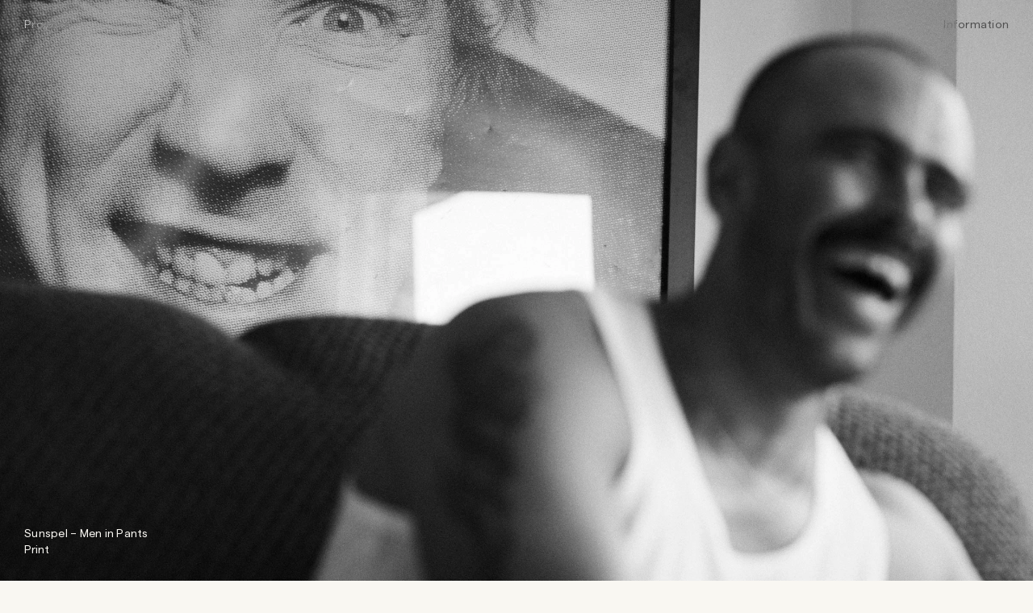

--- FILE ---
content_type: text/html; charset=UTF-8
request_url: https://studiosmall.com/project/sunspel-men-in-pants/
body_size: 24651
content:
<!DOCTYPE html><html lang="en"><head><meta charSet="utf-8"/><meta http-equiv="x-ua-compatible" content="ie=edge"/><meta name="viewport" content="width=device-width, initial-scale=1, shrink-to-fit=no"/><meta name="generator" content="Gatsby 5.13.1"/><meta data-react-helmet="true" name="description" content="&lt;p&gt;&lt;span style=&quot;font-weight: 400;&quot;&gt;The idea was simple enough. Josh Hight would take photos of men in underwear and Paul Flynn would quiz them how they felt about that discreet and revealing corner of their wardrobes. These are the results.&lt;/span&gt;&lt;/p&gt;
&lt;p&gt;&lt;span style=&quot;font-weight: 400;&quot;&gt;Photographer – &lt;a href=&quot;https://joshhight.com/&quot; target=&quot;_blank&quot; rel=&quot;noopener&quot;&gt;Josh Hight&lt;/a&gt;&lt;br /&gt;
&lt;/span&gt;&lt;span style=&quot;font-weight: 400;&quot;&gt;Writer – Paul Flynn&lt;br /&gt;
&lt;/span&gt;&lt;span style=&quot;font-weight: 400;&quot;&gt;Stylist – &lt;a href=&quot;https://stuartwilliamson.co.uk/&quot; target=&quot;_blank&quot; rel=&quot;noopener&quot;&gt;Stuart Williamson&lt;/a&gt;&lt;/span&gt;&lt;/p&gt;
&lt;p&gt;&lt;span style=&quot;font-weight: 400;&quot;&gt;Thanks to Elgar Johnson, Ryan Pickard, Michael Wall, Jos Gibson, &lt;/span&gt;&lt;span style=&quot;font-weight: 400;&quot;&gt;Micka Agosta and Alex Campbell.&lt;/span&gt;&lt;/p&gt;
&lt;p&gt;&lt;a href=&quot;http://sunspel.com&quot; target=&quot;_blank&quot; rel=&quot;noopener&quot;&gt;sunspel.com&lt;/a&gt;&lt;/p&gt;
"/><meta data-react-helmet="true" property="og:title" content="Sunspel – Men in Pants - StudioSmall"/><meta data-react-helmet="true" property="og:description" content="&lt;p&gt;&lt;span style=&quot;font-weight: 400;&quot;&gt;The idea was simple enough. Josh Hight would take photos of men in underwear and Paul Flynn would quiz them how they felt about that discreet and revealing corner of their wardrobes. These are the results.&lt;/span&gt;&lt;/p&gt;
&lt;p&gt;&lt;span style=&quot;font-weight: 400;&quot;&gt;Photographer – &lt;a href=&quot;https://joshhight.com/&quot; target=&quot;_blank&quot; rel=&quot;noopener&quot;&gt;Josh Hight&lt;/a&gt;&lt;br /&gt;
&lt;/span&gt;&lt;span style=&quot;font-weight: 400;&quot;&gt;Writer – Paul Flynn&lt;br /&gt;
&lt;/span&gt;&lt;span style=&quot;font-weight: 400;&quot;&gt;Stylist – &lt;a href=&quot;https://stuartwilliamson.co.uk/&quot; target=&quot;_blank&quot; rel=&quot;noopener&quot;&gt;Stuart Williamson&lt;/a&gt;&lt;/span&gt;&lt;/p&gt;
&lt;p&gt;&lt;span style=&quot;font-weight: 400;&quot;&gt;Thanks to Elgar Johnson, Ryan Pickard, Michael Wall, Jos Gibson, &lt;/span&gt;&lt;span style=&quot;font-weight: 400;&quot;&gt;Micka Agosta and Alex Campbell.&lt;/span&gt;&lt;/p&gt;
&lt;p&gt;&lt;a href=&quot;http://sunspel.com&quot; target=&quot;_blank&quot; rel=&quot;noopener&quot;&gt;sunspel.com&lt;/a&gt;&lt;/p&gt;
"/><meta data-react-helmet="true" property="og:type" content="article"/><meta data-react-helmet="true" property="og:image" content="https://studiosmall.comnull"/><meta data-react-helmet="true" name="twitter:card" content="summary"/><meta data-react-helmet="true" name="twitter:creator" content="@StudioSmall"/><meta data-react-helmet="true" name="twitter:title" content="Sunspel – Men in Pants - StudioSmall"/><meta data-react-helmet="true" name="twitter:description" content="&lt;p&gt;&lt;span style=&quot;font-weight: 400;&quot;&gt;The idea was simple enough. Josh Hight would take photos of men in underwear and Paul Flynn would quiz them how they felt about that discreet and revealing corner of their wardrobes. These are the results.&lt;/span&gt;&lt;/p&gt;
&lt;p&gt;&lt;span style=&quot;font-weight: 400;&quot;&gt;Photographer – &lt;a href=&quot;https://joshhight.com/&quot; target=&quot;_blank&quot; rel=&quot;noopener&quot;&gt;Josh Hight&lt;/a&gt;&lt;br /&gt;
&lt;/span&gt;&lt;span style=&quot;font-weight: 400;&quot;&gt;Writer – Paul Flynn&lt;br /&gt;
&lt;/span&gt;&lt;span style=&quot;font-weight: 400;&quot;&gt;Stylist – &lt;a href=&quot;https://stuartwilliamson.co.uk/&quot; target=&quot;_blank&quot; rel=&quot;noopener&quot;&gt;Stuart Williamson&lt;/a&gt;&lt;/span&gt;&lt;/p&gt;
&lt;p&gt;&lt;span style=&quot;font-weight: 400;&quot;&gt;Thanks to Elgar Johnson, Ryan Pickard, Michael Wall, Jos Gibson, &lt;/span&gt;&lt;span style=&quot;font-weight: 400;&quot;&gt;Micka Agosta and Alex Campbell.&lt;/span&gt;&lt;/p&gt;
&lt;p&gt;&lt;a href=&quot;http://sunspel.com&quot; target=&quot;_blank&quot; rel=&quot;noopener&quot;&gt;sunspel.com&lt;/a&gt;&lt;/p&gt;
"/><meta data-react-helmet="true" property="twitter:image" content="https://studiosmall.com/static/Sunspel_MenInPants_07-80c3e397f93ab84b3d80af032f8d79a5.jpg"/><meta data-react-helmet="true" property="twitter:image:src" content="https://studiosmall.com/static/Sunspel_MenInPants_07-80c3e397f93ab84b3d80af032f8d79a5.jpg"/><meta name="theme-color" content="#000000"/><style data-href="/styles.6c2b3d7a60fd4834fd03.css" data-identity="gatsby-global-css">@charset "UTF-8";@keyframes plyr-progress{to{background-position:25px 0;background-position:var(--plyr-progress-loading-size,25px) 0}}@keyframes plyr-popup{0%{opacity:.5;transform:translateY(10px)}to{opacity:1;transform:translateY(0)}}@keyframes plyr-fade-in{0%{opacity:0}to{opacity:1}}.plyr{-moz-osx-font-smoothing:grayscale;-webkit-font-smoothing:antialiased;align-items:center;direction:ltr;display:flex;flex-direction:column;font-family:inherit;font-family:var(--plyr-font-family,inherit);font-variant-numeric:tabular-nums;font-weight:400;font-weight:var(--plyr-font-weight-regular,400);line-height:1.7;line-height:var(--plyr-line-height,1.7);max-width:100%;min-width:200px;position:relative;text-shadow:none;transition:box-shadow .3s ease;z-index:0}.plyr audio,.plyr iframe,.plyr video{display:block;height:100%;width:100%}.plyr button{font:inherit;line-height:inherit;width:auto}.plyr:focus{outline:0}.plyr--full-ui{box-sizing:border-box}.plyr--full-ui *,.plyr--full-ui :after,.plyr--full-ui :before{box-sizing:inherit}.plyr--full-ui a,.plyr--full-ui button,.plyr--full-ui input,.plyr--full-ui label{touch-action:manipulation}.plyr__badge{background:#4a5464;background:var(--plyr-badge-background,#4a5464);border-radius:2px;border-radius:var(--plyr-badge-border-radius,2px);color:#fff;color:var(--plyr-badge-text-color,#fff);font-size:9px;font-size:var(--plyr-font-size-badge,9px);line-height:1;padding:3px 4px}.plyr--full-ui ::-webkit-media-text-track-container{display:none}.plyr__captions{animation:plyr-fade-in .3s ease;bottom:0;display:none;font-size:13px;font-size:var(--plyr-font-size-small,13px);left:0;padding:10px;padding:var(--plyr-control-spacing,10px);position:absolute;text-align:center;transition:transform .4s ease-in-out;width:100%}.plyr__captions span:empty{display:none}@media (min-width:480px){.plyr__captions{font-size:15px;font-size:var(--plyr-font-size-base,15px);padding:20px;padding:calc(var(--plyr-control-spacing, 10px)*2)}}@media (min-width:768px){.plyr__captions{font-size:18px;font-size:var(--plyr-font-size-large,18px)}}.plyr--captions-active .plyr__captions{display:block}.plyr:not(.plyr--hide-controls) .plyr__controls:not(:empty)~.plyr__captions{transform:translateY(-40px);transform:translateY(calc(var(--plyr-control-spacing, 10px)*-4))}.plyr__caption{background:#000c;background:var(--plyr-captions-background,#000c);border-radius:2px;-webkit-box-decoration-break:clone;box-decoration-break:clone;color:#fff;color:var(--plyr-captions-text-color,#fff);line-height:185%;padding:.2em .5em;white-space:pre-wrap}.plyr__caption div{display:inline}.plyr__control{background:#0000;border:0;border-radius:4px;border-radius:var(--plyr-control-radius,4px);color:inherit;cursor:pointer;flex-shrink:0;overflow:visible;padding:7px;padding:calc(var(--plyr-control-spacing, 10px)*.7);position:relative;transition:all .3s ease}.plyr__control svg{fill:currentColor;display:block;height:18px;height:var(--plyr-control-icon-size,18px);pointer-events:none;width:18px;width:var(--plyr-control-icon-size,18px)}.plyr__control:focus{outline:0}.plyr__control:focus-visible{outline:2px dashed #00b2ff;outline:2px dashed var(--plyr-focus-visible-color,var(--plyr-color-main,var(--plyr-color-main,#00b2ff)));outline-offset:2px}a.plyr__control{text-decoration:none}.plyr__control.plyr__control--pressed .icon--not-pressed,.plyr__control.plyr__control--pressed .label--not-pressed,.plyr__control:not(.plyr__control--pressed) .icon--pressed,.plyr__control:not(.plyr__control--pressed) .label--pressed,a.plyr__control:after,a.plyr__control:before{display:none}.plyr--full-ui ::-webkit-media-controls{display:none}.plyr__controls{align-items:center;display:flex;justify-content:flex-end;text-align:center}.plyr__controls .plyr__progress__container{flex:1;min-width:0}.plyr__controls .plyr__controls__item{margin-left:2.5px;margin-left:calc(var(--plyr-control-spacing, 10px)/4)}.plyr__controls .plyr__controls__item:first-child{margin-left:0;margin-right:auto}.plyr__controls .plyr__controls__item.plyr__progress__container{padding-left:2.5px;padding-left:calc(var(--plyr-control-spacing, 10px)/4)}.plyr__controls .plyr__controls__item.plyr__time{padding:0 5px;padding:0 calc(var(--plyr-control-spacing, 10px)/2)}.plyr__controls .plyr__controls__item.plyr__progress__container:first-child,.plyr__controls .plyr__controls__item.plyr__time+.plyr__time,.plyr__controls .plyr__controls__item.plyr__time:first-child{padding-left:0}.plyr [data-plyr=airplay],.plyr [data-plyr=captions],.plyr [data-plyr=fullscreen],.plyr [data-plyr=pip],.plyr__controls:empty{display:none}.plyr--airplay-supported [data-plyr=airplay],.plyr--captions-enabled [data-plyr=captions],.plyr--fullscreen-enabled [data-plyr=fullscreen],.plyr--pip-supported [data-plyr=pip]{display:inline-block}.plyr__menu{display:flex;position:relative}.plyr__menu .plyr__control svg{transition:transform .3s ease}.plyr__menu .plyr__control[aria-expanded=true] svg{transform:rotate(90deg)}.plyr__menu .plyr__control[aria-expanded=true] .plyr__tooltip{display:none}.plyr__menu__container{animation:plyr-popup .2s ease;background:#ffffffe6;background:var(--plyr-menu-background,#ffffffe6);border-radius:8px;border-radius:var(--plyr-menu-radius,8px);bottom:100%;box-shadow:0 1px 2px #00000026;box-shadow:var(--plyr-menu-shadow,0 1px 2px #00000026);color:#4a5464;color:var(--plyr-menu-color,#4a5464);font-size:15px;font-size:var(--plyr-font-size-base,15px);margin-bottom:10px;position:absolute;right:-3px;text-align:left;white-space:nowrap;z-index:3}.plyr__menu__container>div{overflow:hidden;transition:height .35s cubic-bezier(.4,0,.2,1),width .35s cubic-bezier(.4,0,.2,1)}.plyr__menu__container:after{border:4px solid #0000;border:var(--plyr-menu-arrow-size,4px) solid #0000;border-top-color:var(--plyr-menu-background,#ffffffe6);content:"";height:0;position:absolute;right:14px;right:calc(var(--plyr-control-icon-size, 18px)/2 + var(--plyr-control-spacing, 10px)*.7 - var(--plyr-menu-arrow-size, 4px)/2);top:100%;width:0}.plyr__menu__container [role=menu]{padding:7px;padding:calc(var(--plyr-control-spacing, 10px)*.7)}.plyr__menu__container [role=menuitem],.plyr__menu__container [role=menuitemradio]{margin-top:2px}.plyr__menu__container [role=menuitem]:first-child,.plyr__menu__container [role=menuitemradio]:first-child{margin-top:0}.plyr__menu__container .plyr__control{align-items:center;color:#4a5464;color:var(--plyr-menu-color,#4a5464);display:flex;font-size:13px;font-size:var(--plyr-font-size-menu,var(--plyr-font-size-small,13px));padding:4.66667px 10.5px;padding:calc(var(--plyr-control-spacing, 10px)*.7/1.5) calc(var(--plyr-control-spacing, 10px)*.7*1.5);-webkit-user-select:none;user-select:none;width:100%}.plyr__menu__container .plyr__control>span{align-items:inherit;display:flex;width:100%}.plyr__menu__container .plyr__control:after{border:4px solid #0000;border:var(--plyr-menu-item-arrow-size,4px) solid #0000;content:"";position:absolute;top:50%;transform:translateY(-50%)}.plyr__menu__container .plyr__control--forward{padding-right:28px;padding-right:calc(var(--plyr-control-spacing, 10px)*.7*4)}.plyr__menu__container .plyr__control--forward:after{border-left-color:#728197;border-left-color:var(--plyr-menu-arrow-color,#728197);right:6.5px;right:calc(var(--plyr-control-spacing, 10px)*.7*1.5 - var(--plyr-menu-item-arrow-size, 4px))}.plyr__menu__container .plyr__control--forward:focus-visible:after,.plyr__menu__container .plyr__control--forward:hover:after{border-left-color:initial}.plyr__menu__container .plyr__control--back{font-weight:400;font-weight:var(--plyr-font-weight-regular,400);margin:7px;margin:calc(var(--plyr-control-spacing, 10px)*.7);margin-bottom:3.5px;margin-bottom:calc(var(--plyr-control-spacing, 10px)*.7/2);padding-left:28px;padding-left:calc(var(--plyr-control-spacing, 10px)*.7*4);position:relative;width:calc(100% - 14px);width:calc(100% - var(--plyr-control-spacing, 10px)*.7*2)}.plyr__menu__container .plyr__control--back:after{border-right-color:#728197;border-right-color:var(--plyr-menu-arrow-color,#728197);left:6.5px;left:calc(var(--plyr-control-spacing, 10px)*.7*1.5 - var(--plyr-menu-item-arrow-size, 4px))}.plyr__menu__container .plyr__control--back:before{background:#dcdfe5;background:var(--plyr-menu-back-border-color,#dcdfe5);box-shadow:0 1px 0 #fff;box-shadow:0 1px 0 var(--plyr-menu-back-border-shadow-color,#fff);content:"";height:1px;left:0;margin-top:3.5px;margin-top:calc(var(--plyr-control-spacing, 10px)*.7/2);overflow:hidden;position:absolute;right:0;top:100%}.plyr__menu__container .plyr__control--back:focus-visible:after,.plyr__menu__container .plyr__control--back:hover:after{border-right-color:initial}.plyr__menu__container .plyr__control[role=menuitemradio]{padding-left:7px;padding-left:calc(var(--plyr-control-spacing, 10px)*.7)}.plyr__menu__container .plyr__control[role=menuitemradio]:after,.plyr__menu__container .plyr__control[role=menuitemradio]:before{border-radius:100%}.plyr__menu__container .plyr__control[role=menuitemradio]:before{background:#0000001a;content:"";display:block;flex-shrink:0;height:16px;margin-right:10px;margin-right:var(--plyr-control-spacing,10px);transition:all .3s ease;width:16px}.plyr__menu__container .plyr__control[role=menuitemradio]:after{background:#fff;border:0;height:6px;left:12px;opacity:0;top:50%;transform:translateY(-50%) scale(0);transition:transform .3s ease,opacity .3s ease;width:6px}.plyr__menu__container .plyr__control[role=menuitemradio][aria-checked=true]:before{background:#00b2ff;background:var(--plyr-control-toggle-checked-background,var(--plyr-color-main,var(--plyr-color-main,#00b2ff)))}.plyr__menu__container .plyr__control[role=menuitemradio][aria-checked=true]:after{opacity:1;transform:translateY(-50%) scale(1)}.plyr__menu__container .plyr__control[role=menuitemradio]:focus-visible:before,.plyr__menu__container .plyr__control[role=menuitemradio]:hover:before{background:#23282f1a}.plyr__menu__container .plyr__menu__value{align-items:center;display:flex;margin-left:auto;margin-right:-5px;margin-right:calc(var(--plyr-control-spacing, 10px)*.7*-1 + 2px);overflow:hidden;padding-left:24.5px;padding-left:calc(var(--plyr-control-spacing, 10px)*.7*3.5);pointer-events:none}.plyr--full-ui input[type=range]{-webkit-appearance:none;appearance:none;background:#0000;border:0;border-radius:26px;border-radius:calc(var(--plyr-range-thumb-height, 13px)*2);color:#00b2ff;color:var(--plyr-range-fill-background,var(--plyr-color-main,var(--plyr-color-main,#00b2ff)));display:block;height:19px;height:calc(var(--plyr-range-thumb-active-shadow-width, 3px)*2 + var(--plyr-range-thumb-height, 13px));margin:0;min-width:0;padding:0;transition:box-shadow .3s ease;width:100%}.plyr--full-ui input[type=range]::-webkit-slider-runnable-track{background:#0000;background-image:linear-gradient(90deg,currentColor,#0000 0);background-image:linear-gradient(to right,currentColor var(--value,0),#0000 var(--value,0));border:0;border-radius:2.5px;border-radius:calc(var(--plyr-range-track-height, 5px)/2);height:5px;height:var(--plyr-range-track-height,5px);-webkit-transition:box-shadow .3s ease;transition:box-shadow .3s ease;-webkit-user-select:none;user-select:none}.plyr--full-ui input[type=range]::-webkit-slider-thumb{-webkit-appearance:none;appearance:none;background:#fff;background:var(--plyr-range-thumb-background,#fff);border:0;border-radius:100%;box-shadow:0 1px 1px #23282f26,0 0 0 1px #23282f33;box-shadow:var(--plyr-range-thumb-shadow,0 1px 1px #23282f26,0 0 0 1px #23282f33);height:13px;height:var(--plyr-range-thumb-height,13px);margin-top:-4px;margin-top:calc((var(--plyr-range-thumb-height, 13px) - var(--plyr-range-track-height, 5px))/2*-1);position:relative;-webkit-transition:all .2s ease;transition:all .2s ease;width:13px;width:var(--plyr-range-thumb-height,13px)}.plyr--full-ui input[type=range]::-moz-range-track{background:#0000;border:0;border-radius:2.5px;border-radius:calc(var(--plyr-range-track-height, 5px)/2);height:5px;height:var(--plyr-range-track-height,5px);-moz-transition:box-shadow .3s ease;transition:box-shadow .3s ease;user-select:none}.plyr--full-ui input[type=range]::-moz-range-thumb{background:#fff;background:var(--plyr-range-thumb-background,#fff);border:0;border-radius:100%;box-shadow:0 1px 1px #23282f26,0 0 0 1px #23282f33;box-shadow:var(--plyr-range-thumb-shadow,0 1px 1px #23282f26,0 0 0 1px #23282f33);height:13px;height:var(--plyr-range-thumb-height,13px);position:relative;-moz-transition:all .2s ease;transition:all .2s ease;width:13px;width:var(--plyr-range-thumb-height,13px)}.plyr--full-ui input[type=range]::-moz-range-progress{background:currentColor;border-radius:2.5px;border-radius:calc(var(--plyr-range-track-height, 5px)/2);height:5px;height:var(--plyr-range-track-height,5px)}.plyr--full-ui input[type=range]::-ms-track{color:#0000}.plyr--full-ui input[type=range]::-ms-fill-upper,.plyr--full-ui input[type=range]::-ms-track{background:#0000;border:0;border-radius:2.5px;border-radius:calc(var(--plyr-range-track-height, 5px)/2);height:5px;height:var(--plyr-range-track-height,5px);-ms-transition:box-shadow .3s ease;transition:box-shadow .3s ease;user-select:none}.plyr--full-ui input[type=range]::-ms-fill-lower{background:#0000;background:currentColor;border:0;border-radius:2.5px;border-radius:calc(var(--plyr-range-track-height, 5px)/2);height:5px;height:var(--plyr-range-track-height,5px);-ms-transition:box-shadow .3s ease;transition:box-shadow .3s ease;user-select:none}.plyr--full-ui input[type=range]::-ms-thumb{background:#fff;background:var(--plyr-range-thumb-background,#fff);border:0;border-radius:100%;box-shadow:0 1px 1px #23282f26,0 0 0 1px #23282f33;box-shadow:var(--plyr-range-thumb-shadow,0 1px 1px #23282f26,0 0 0 1px #23282f33);height:13px;height:var(--plyr-range-thumb-height,13px);margin-top:0;position:relative;-ms-transition:all .2s ease;transition:all .2s ease;width:13px;width:var(--plyr-range-thumb-height,13px)}.plyr--full-ui input[type=range]::-ms-tooltip{display:none}.plyr--full-ui input[type=range]::-moz-focus-outer{border:0}.plyr--full-ui input[type=range]:focus{outline:0}.plyr--full-ui input[type=range]:focus-visible::-webkit-slider-runnable-track{outline:2px dashed #00b2ff;outline:2px dashed var(--plyr-focus-visible-color,var(--plyr-color-main,var(--plyr-color-main,#00b2ff)));outline-offset:2px}.plyr--full-ui input[type=range]:focus-visible::-moz-range-track{outline:2px dashed #00b2ff;outline:2px dashed var(--plyr-focus-visible-color,var(--plyr-color-main,var(--plyr-color-main,#00b2ff)));outline-offset:2px}.plyr--full-ui input[type=range]:focus-visible::-ms-track{outline:2px dashed #00b2ff;outline:2px dashed var(--plyr-focus-visible-color,var(--plyr-color-main,var(--plyr-color-main,#00b2ff)));outline-offset:2px}.plyr__poster{background-color:#000;background-color:var(--plyr-video-background,var(--plyr-video-background,#000));background-position:50% 50%;background-repeat:no-repeat;background-size:contain;height:100%;left:0;opacity:0;position:absolute;top:0;transition:opacity .2s ease;width:100%;z-index:1}.plyr--stopped.plyr__poster-enabled .plyr__poster{opacity:1}.plyr--youtube.plyr--paused.plyr__poster-enabled:not(.plyr--stopped) .plyr__poster{display:none}.plyr__time{font-size:13px;font-size:var(--plyr-font-size-time,var(--plyr-font-size-small,13px))}.plyr__time+.plyr__time:before{content:"⁄";margin-right:10px;margin-right:var(--plyr-control-spacing,10px)}@media (max-width:767px){.plyr__time+.plyr__time{display:none}}.plyr__tooltip{background:#fff;background:var(--plyr-tooltip-background,#fff);border-radius:5px;border-radius:var(--plyr-tooltip-radius,5px);bottom:100%;box-shadow:0 1px 2px #00000026;box-shadow:var(--plyr-tooltip-shadow,0 1px 2px #00000026);color:#4a5464;color:var(--plyr-tooltip-color,#4a5464);font-size:13px;font-size:var(--plyr-font-size-small,13px);font-weight:400;font-weight:var(--plyr-font-weight-regular,400);left:50%;line-height:1.3;margin-bottom:10px;margin-bottom:calc(var(--plyr-control-spacing, 10px)/2*2);opacity:0;padding:5px 7.5px;padding:calc(var(--plyr-control-spacing, 10px)/2) calc(var(--plyr-control-spacing, 10px)/2*1.5);pointer-events:none;position:absolute;transform:translate(-50%,10px) scale(.8);transform-origin:50% 100%;transition:transform .2s ease .1s,opacity .2s ease .1s;white-space:nowrap;z-index:2}.plyr__tooltip:before{border-left:4px solid #0000;border-left:var(--plyr-tooltip-arrow-size,4px) solid #0000;border-right:4px solid #0000;border-right:var(--plyr-tooltip-arrow-size,4px) solid #0000;border-top:4px solid #fff;border-top:var(--plyr-tooltip-arrow-size,4px) solid var(--plyr-tooltip-background,#fff);bottom:-4px;bottom:calc(var(--plyr-tooltip-arrow-size, 4px)*-1);content:"";height:0;left:50%;position:absolute;transform:translateX(-50%);width:0;z-index:2}.plyr .plyr__control:focus-visible .plyr__tooltip,.plyr .plyr__control:hover .plyr__tooltip,.plyr__tooltip--visible{opacity:1;transform:translate(-50%) scale(1)}.plyr .plyr__control:hover .plyr__tooltip{z-index:3}.plyr__controls>.plyr__control:first-child .plyr__tooltip,.plyr__controls>.plyr__control:first-child+.plyr__control .plyr__tooltip{left:0;transform:translateY(10px) scale(.8);transform-origin:0 100%}.plyr__controls>.plyr__control:first-child .plyr__tooltip:before,.plyr__controls>.plyr__control:first-child+.plyr__control .plyr__tooltip:before{left:16px;left:calc(var(--plyr-control-icon-size, 18px)/2 + var(--plyr-control-spacing, 10px)*.7)}.plyr__controls>.plyr__control:last-child .plyr__tooltip{left:auto;right:0;transform:translateY(10px) scale(.8);transform-origin:100% 100%}.plyr__controls>.plyr__control:last-child .plyr__tooltip:before{left:auto;right:16px;right:calc(var(--plyr-control-icon-size, 18px)/2 + var(--plyr-control-spacing, 10px)*.7);transform:translateX(50%)}.plyr__controls>.plyr__control:first-child .plyr__tooltip--visible,.plyr__controls>.plyr__control:first-child+.plyr__control .plyr__tooltip--visible,.plyr__controls>.plyr__control:first-child+.plyr__control:focus-visible .plyr__tooltip,.plyr__controls>.plyr__control:first-child+.plyr__control:hover .plyr__tooltip,.plyr__controls>.plyr__control:first-child:focus-visible .plyr__tooltip,.plyr__controls>.plyr__control:first-child:hover .plyr__tooltip,.plyr__controls>.plyr__control:last-child .plyr__tooltip--visible,.plyr__controls>.plyr__control:last-child:focus-visible .plyr__tooltip,.plyr__controls>.plyr__control:last-child:hover .plyr__tooltip{transform:translate(0) scale(1)}.plyr__progress{left:6.5px;left:calc(var(--plyr-range-thumb-height, 13px)*.5);margin-right:13px;margin-right:var(--plyr-range-thumb-height,13px);position:relative}.plyr__progress input[type=range],.plyr__progress__buffer{margin-left:-6.5px;margin-left:calc(var(--plyr-range-thumb-height, 13px)*-.5);margin-right:-6.5px;margin-right:calc(var(--plyr-range-thumb-height, 13px)*-.5);width:calc(100% + 13px);width:calc(100% + var(--plyr-range-thumb-height, 13px))}.plyr__progress input[type=range]{position:relative;z-index:2}.plyr__progress .plyr__tooltip{left:0;max-width:120px;overflow-wrap:break-word}.plyr__progress__buffer{-webkit-appearance:none;background:#0000;border:0;border-radius:100px;height:5px;height:var(--plyr-range-track-height,5px);left:0;margin-top:-2.5px;margin-top:calc((var(--plyr-range-track-height, 5px)/2)*-1);padding:0;position:absolute;top:50%}.plyr__progress__buffer::-webkit-progress-bar{background:#0000}.plyr__progress__buffer::-webkit-progress-value{background:currentColor;border-radius:100px;min-width:5px;min-width:var(--plyr-range-track-height,5px);-webkit-transition:width .2s ease;transition:width .2s ease}.plyr__progress__buffer::-moz-progress-bar{background:currentColor;border-radius:100px;min-width:5px;min-width:var(--plyr-range-track-height,5px);-moz-transition:width .2s ease;transition:width .2s ease}.plyr__progress__buffer::-ms-fill{border-radius:100px;-ms-transition:width .2s ease;transition:width .2s ease}.plyr--loading .plyr__progress__buffer{animation:plyr-progress 1s linear infinite;background-image:linear-gradient(-45deg,#23282f99 25%,#0000 0,#0000 50%,#23282f99 0,#23282f99 75%,#0000 0,#0000);background-image:linear-gradient(-45deg,var(--plyr-progress-loading-background,#23282f99) 25%,#0000 25%,#0000 50%,var(--plyr-progress-loading-background,#23282f99) 50%,var(--plyr-progress-loading-background,#23282f99) 75%,#0000 75%,#0000);background-repeat:repeat-x;background-size:25px 25px;background-size:var(--plyr-progress-loading-size,25px) var(--plyr-progress-loading-size,25px);color:#0000}.plyr--video.plyr--loading .plyr__progress__buffer{background-color:#ffffff40;background-color:var(--plyr-video-progress-buffered-background,#ffffff40)}.plyr--audio.plyr--loading .plyr__progress__buffer{background-color:#c1c8d199;background-color:var(--plyr-audio-progress-buffered-background,#c1c8d199)}.plyr__progress__marker{background-color:#fff;background-color:var(--plyr-progress-marker-background,#fff);border-radius:1px;height:5px;height:var(--plyr-range-track-height,5px);position:absolute;top:50%;transform:translate(-50%,-50%);width:3px;width:var(--plyr-progress-marker-width,3px);z-index:3}.plyr__volume{align-items:center;display:flex;position:relative}.plyr__volume input[type=range]{margin-left:5px;margin-left:calc(var(--plyr-control-spacing, 10px)/2);margin-right:5px;margin-right:calc(var(--plyr-control-spacing, 10px)/2);max-width:90px;min-width:60px;position:relative;z-index:2}.plyr--audio{display:block}.plyr--audio .plyr__controls{background:#fff;background:var(--plyr-audio-controls-background,#fff);border-radius:inherit;color:#4a5464;color:var(--plyr-audio-control-color,#4a5464);padding:10px;padding:var(--plyr-control-spacing,10px)}.plyr--audio .plyr__control:focus-visible,.plyr--audio .plyr__control:hover,.plyr--audio .plyr__control[aria-expanded=true]{background:#00b2ff;background:var(--plyr-audio-control-background-hover,var(--plyr-color-main,var(--plyr-color-main,#00b2ff)));color:#fff;color:var(--plyr-audio-control-color-hover,#fff)}.plyr--full-ui.plyr--audio input[type=range]::-webkit-slider-runnable-track{background-color:#c1c8d199;background-color:var(--plyr-audio-range-track-background,var(--plyr-audio-progress-buffered-background,#c1c8d199))}.plyr--full-ui.plyr--audio input[type=range]::-moz-range-track{background-color:#c1c8d199;background-color:var(--plyr-audio-range-track-background,var(--plyr-audio-progress-buffered-background,#c1c8d199))}.plyr--full-ui.plyr--audio input[type=range]::-ms-track{background-color:#c1c8d199;background-color:var(--plyr-audio-range-track-background,var(--plyr-audio-progress-buffered-background,#c1c8d199))}.plyr--full-ui.plyr--audio input[type=range]:active::-webkit-slider-thumb{box-shadow:0 1px 1px #23282f26,0 0 0 1px #23282f33,0 0 0 3px #23282f1a;box-shadow:var(--plyr-range-thumb-shadow,0 1px 1px #23282f26,0 0 0 1px #23282f33),0 0 0 var(--plyr-range-thumb-active-shadow-width,3px) var(--plyr-audio-range-thumb-active-shadow-color,#23282f1a)}.plyr--full-ui.plyr--audio input[type=range]:active::-moz-range-thumb{box-shadow:0 1px 1px #23282f26,0 0 0 1px #23282f33,0 0 0 3px #23282f1a;box-shadow:var(--plyr-range-thumb-shadow,0 1px 1px #23282f26,0 0 0 1px #23282f33),0 0 0 var(--plyr-range-thumb-active-shadow-width,3px) var(--plyr-audio-range-thumb-active-shadow-color,#23282f1a)}.plyr--full-ui.plyr--audio input[type=range]:active::-ms-thumb{box-shadow:0 1px 1px #23282f26,0 0 0 1px #23282f33,0 0 0 3px #23282f1a;box-shadow:var(--plyr-range-thumb-shadow,0 1px 1px #23282f26,0 0 0 1px #23282f33),0 0 0 var(--plyr-range-thumb-active-shadow-width,3px) var(--plyr-audio-range-thumb-active-shadow-color,#23282f1a)}.plyr--audio .plyr__progress__buffer{color:#c1c8d199;color:var(--plyr-audio-progress-buffered-background,#c1c8d199)}.plyr--video{overflow:hidden}.plyr--video.plyr--menu-open{overflow:visible}.plyr__video-wrapper{background:#000;background:var(--plyr-video-background,var(--plyr-video-background,#000));border-radius:inherit;height:100%;margin:auto;overflow:hidden;position:relative;width:100%}.plyr__video-embed,.plyr__video-wrapper--fixed-ratio{aspect-ratio:16/9}@supports not (aspect-ratio:16/9){.plyr__video-embed,.plyr__video-wrapper--fixed-ratio{height:0;padding-bottom:56.25%;position:relative}}.plyr__video-embed iframe,.plyr__video-wrapper--fixed-ratio video{border:0;height:100%;left:0;position:absolute;top:0;width:100%}.plyr--full-ui .plyr__video-embed>.plyr__video-embed__container{padding-bottom:240%;position:relative;transform:translateY(-38.28125%)}.plyr--video .plyr__controls{background:linear-gradient(#0000,#000000bf);background:var(--plyr-video-controls-background,linear-gradient(#0000,#000000bf));border-bottom-left-radius:inherit;border-bottom-right-radius:inherit;bottom:0;color:#fff;color:var(--plyr-video-control-color,#fff);left:0;padding:5px;padding:calc(var(--plyr-control-spacing, 10px)/2);padding-top:20px;padding-top:calc(var(--plyr-control-spacing, 10px)*2);position:absolute;right:0;transition:opacity .4s ease-in-out,transform .4s ease-in-out;z-index:3}@media (min-width:480px){.plyr--video .plyr__controls{padding:10px;padding:var(--plyr-control-spacing,10px);padding-top:35px;padding-top:calc(var(--plyr-control-spacing, 10px)*3.5)}}.plyr--video.plyr--hide-controls .plyr__controls{opacity:0;pointer-events:none;transform:translateY(100%)}.plyr--video .plyr__control:focus-visible,.plyr--video .plyr__control:hover,.plyr--video .plyr__control[aria-expanded=true]{background:#00b2ff;background:var(--plyr-video-control-background-hover,var(--plyr-color-main,var(--plyr-color-main,#00b2ff)));color:#fff;color:var(--plyr-video-control-color-hover,#fff)}.plyr__control--overlaid{background:#00b2ff;background:var(--plyr-video-control-background-hover,var(--plyr-color-main,var(--plyr-color-main,#00b2ff)));border:0;border-radius:100%;color:#fff;color:var(--plyr-video-control-color,#fff);display:none;left:50%;opacity:.9;padding:15px;padding:calc(var(--plyr-control-spacing, 10px)*1.5);position:absolute;top:50%;transform:translate(-50%,-50%);transition:.3s;z-index:2}.plyr__control--overlaid svg{left:2px;position:relative}.plyr__control--overlaid:focus,.plyr__control--overlaid:hover{opacity:1}.plyr--playing .plyr__control--overlaid{opacity:0;visibility:hidden}.plyr--full-ui.plyr--video .plyr__control--overlaid{display:block}.plyr--full-ui.plyr--video input[type=range]::-webkit-slider-runnable-track{background-color:#ffffff40;background-color:var(--plyr-video-range-track-background,var(--plyr-video-progress-buffered-background,#ffffff40))}.plyr--full-ui.plyr--video input[type=range]::-moz-range-track{background-color:#ffffff40;background-color:var(--plyr-video-range-track-background,var(--plyr-video-progress-buffered-background,#ffffff40))}.plyr--full-ui.plyr--video input[type=range]::-ms-track{background-color:#ffffff40;background-color:var(--plyr-video-range-track-background,var(--plyr-video-progress-buffered-background,#ffffff40))}.plyr--full-ui.plyr--video input[type=range]:active::-webkit-slider-thumb{box-shadow:0 1px 1px #23282f26,0 0 0 1px #23282f33,0 0 0 3px #ffffff80;box-shadow:var(--plyr-range-thumb-shadow,0 1px 1px #23282f26,0 0 0 1px #23282f33),0 0 0 var(--plyr-range-thumb-active-shadow-width,3px) var(--plyr-audio-range-thumb-active-shadow-color,#ffffff80)}.plyr--full-ui.plyr--video input[type=range]:active::-moz-range-thumb{box-shadow:0 1px 1px #23282f26,0 0 0 1px #23282f33,0 0 0 3px #ffffff80;box-shadow:var(--plyr-range-thumb-shadow,0 1px 1px #23282f26,0 0 0 1px #23282f33),0 0 0 var(--plyr-range-thumb-active-shadow-width,3px) var(--plyr-audio-range-thumb-active-shadow-color,#ffffff80)}.plyr--full-ui.plyr--video input[type=range]:active::-ms-thumb{box-shadow:0 1px 1px #23282f26,0 0 0 1px #23282f33,0 0 0 3px #ffffff80;box-shadow:var(--plyr-range-thumb-shadow,0 1px 1px #23282f26,0 0 0 1px #23282f33),0 0 0 var(--plyr-range-thumb-active-shadow-width,3px) var(--plyr-audio-range-thumb-active-shadow-color,#ffffff80)}.plyr--video .plyr__progress__buffer{color:#ffffff40;color:var(--plyr-video-progress-buffered-background,#ffffff40)}.plyr:fullscreen{background:#000;border-radius:0!important;height:100%;margin:0;width:100%}.plyr:fullscreen video{height:100%}.plyr:fullscreen .plyr__control .icon--exit-fullscreen{display:block}.plyr:fullscreen .plyr__control .icon--exit-fullscreen+svg{display:none}.plyr:fullscreen.plyr--hide-controls{cursor:none}@media (min-width:1024px){.plyr:fullscreen .plyr__captions{font-size:21px;font-size:var(--plyr-font-size-xlarge,21px)}}.plyr--fullscreen-fallback{background:#000;border-radius:0!important;bottom:0;height:100%;left:0;margin:0;position:fixed;right:0;top:0;width:100%;z-index:10000000}.plyr--fullscreen-fallback video{height:100%}.plyr--fullscreen-fallback .plyr__control .icon--exit-fullscreen{display:block}.plyr--fullscreen-fallback .plyr__control .icon--exit-fullscreen+svg{display:none}.plyr--fullscreen-fallback.plyr--hide-controls{cursor:none}@media (min-width:1024px){.plyr--fullscreen-fallback .plyr__captions{font-size:21px;font-size:var(--plyr-font-size-xlarge,21px)}}.plyr__ads{border-radius:inherit;bottom:0;cursor:pointer;left:0;overflow:hidden;position:absolute;right:0;top:0;z-index:-1}.plyr__ads>div,.plyr__ads>div iframe{height:100%;position:absolute;width:100%}.plyr__ads:after{background:#23282f;border-radius:2px;bottom:10px;bottom:var(--plyr-control-spacing,10px);color:#fff;content:attr(data-badge-text);font-size:11px;padding:2px 6px;pointer-events:none;position:absolute;right:10px;right:var(--plyr-control-spacing,10px);z-index:3}.plyr__ads:empty:after{display:none}.plyr__cues{background:currentColor;display:block;height:5px;height:var(--plyr-range-track-height,5px);left:0;opacity:.8;position:absolute;top:50%;transform:translateY(-50%);width:3px;z-index:3}.plyr__preview-thumb{background-color:#fff;background-color:var(--plyr-tooltip-background,#fff);border-radius:8px;border-radius:var(--plyr-menu-radius,8px);bottom:100%;box-shadow:0 1px 2px #00000026;box-shadow:var(--plyr-tooltip-shadow,0 1px 2px #00000026);margin-bottom:10px;margin-bottom:calc(var(--plyr-control-spacing, 10px)/2*2);opacity:0;padding:3px;pointer-events:none;position:absolute;transform:translateY(10px) scale(.8);transform-origin:50% 100%;transition:transform .2s ease .1s,opacity .2s ease .1s;z-index:2}.plyr__preview-thumb--is-shown{opacity:1;transform:translate(0) scale(1)}.plyr__preview-thumb:before{border-left:4px solid #0000;border-left:var(--plyr-tooltip-arrow-size,4px) solid #0000;border-right:4px solid #0000;border-right:var(--plyr-tooltip-arrow-size,4px) solid #0000;border-top:4px solid #fff;border-top:var(--plyr-tooltip-arrow-size,4px) solid var(--plyr-tooltip-background,#fff);bottom:-4px;bottom:calc(var(--plyr-tooltip-arrow-size, 4px)*-1);content:"";height:0;left:calc(50% + var(--preview-arrow-offset));position:absolute;transform:translateX(-50%);width:0;z-index:2}.plyr__preview-thumb__image-container{background:#c1c8d1;border-radius:7px;border-radius:calc(var(--plyr-menu-radius, 8px) - 1px);overflow:hidden;position:relative;z-index:0}.plyr__preview-thumb__image-container img,.plyr__preview-thumb__image-container:after{height:100%;left:0;position:absolute;top:0;width:100%}.plyr__preview-thumb__image-container:after{border-radius:inherit;box-shadow:inset 0 0 0 1px #00000026;content:"";pointer-events:none}.plyr__preview-thumb__image-container img{max-height:none;max-width:none}.plyr__preview-thumb__time-container{background:linear-gradient(#0000,#000000bf);background:var(--plyr-video-controls-background,linear-gradient(#0000,#000000bf));border-bottom-left-radius:7px;border-bottom-left-radius:calc(var(--plyr-menu-radius, 8px) - 1px);border-bottom-right-radius:7px;border-bottom-right-radius:calc(var(--plyr-menu-radius, 8px) - 1px);bottom:0;left:0;line-height:1.1;padding:20px 6px 6px;position:absolute;right:0;z-index:3}.plyr__preview-thumb__time-container span{color:#fff;font-size:13px;font-size:var(--plyr-font-size-time,var(--plyr-font-size-small,13px))}.plyr__preview-scrubbing{bottom:0;filter:blur(1px);height:100%;left:0;margin:auto;opacity:0;overflow:hidden;pointer-events:none;position:absolute;right:0;top:0;transition:opacity .3s ease;width:100%;z-index:1}.plyr__preview-scrubbing--is-shown{opacity:1}.plyr__preview-scrubbing img{height:100%;left:0;max-height:none;max-width:none;object-fit:contain;position:absolute;top:0;width:100%}.plyr--no-transition{transition:none!important}.plyr__sr-only{clip:rect(1px,1px,1px,1px);border:0!important;height:1px!important;overflow:hidden;padding:0!important;position:absolute!important;width:1px!important}.plyr [hidden]{display:none!important}.slick-slider{-webkit-touch-callout:none;-webkit-tap-highlight-color:transparent;box-sizing:border-box;-ms-touch-action:pan-y;touch-action:pan-y;-webkit-user-select:none;-moz-user-select:none;-ms-user-select:none;user-select:none;-khtml-user-select:none}.slick-list,.slick-slider{display:block;position:relative}.slick-list{margin:0;overflow:hidden;padding:0}.slick-list:focus{outline:none}.slick-list.dragging{cursor:pointer;cursor:hand}.slick-slider .slick-list,.slick-slider .slick-track{-webkit-transform:translateZ(0);-moz-transform:translateZ(0);-ms-transform:translateZ(0);-o-transform:translateZ(0);transform:translateZ(0)}.slick-track{display:block;left:0;margin-left:auto;margin-right:auto;position:relative;top:0}.slick-track:after,.slick-track:before{content:"";display:table}.slick-track:after{clear:both}.slick-loading .slick-track{visibility:hidden}.slick-slide{display:none;float:left;height:100%;min-height:1px}[dir=rtl] .slick-slide{float:right}.slick-slide img{display:block}.slick-slide.slick-loading img{display:none}.slick-slide.dragging img{pointer-events:none}.slick-initialized .slick-slide{display:block}.slick-loading .slick-slide{visibility:hidden}.slick-vertical .slick-slide{border:1px solid transparent;display:block;height:auto}.slick-arrow.slick-hidden{display:none}.slick-loading .slick-list{background:#fff url([data-uri]) 50% no-repeat}@font-face{font-family:slick;font-style:normal;font-weight:400;src:url([data-uri]);src:url([data-uri]?#iefix) format("embedded-opentype"),url([data-uri]) format("woff"),url([data-uri]) format("truetype"),url([data-uri]#slick) format("svg")}.slick-next,.slick-prev{border:none;cursor:pointer;display:block;font-size:0;height:20px;line-height:0;padding:0;position:absolute;top:50%;-webkit-transform:translateY(-50%);-ms-transform:translateY(-50%);transform:translateY(-50%);width:20px}.slick-next,.slick-next:focus,.slick-next:hover,.slick-prev,.slick-prev:focus,.slick-prev:hover{background:transparent;color:transparent;outline:none}.slick-next:focus:before,.slick-next:hover:before,.slick-prev:focus:before,.slick-prev:hover:before{opacity:1}.slick-next.slick-disabled:before,.slick-prev.slick-disabled:before{opacity:.25}.slick-next:before,.slick-prev:before{-webkit-font-smoothing:antialiased;-moz-osx-font-smoothing:grayscale;color:#fff;font-family:slick;font-size:20px;line-height:1;opacity:.75}.slick-prev{left:-25px}[dir=rtl] .slick-prev{left:auto;right:-25px}.slick-prev:before{content:"←"}[dir=rtl] .slick-prev:before{content:"→"}.slick-next{right:-25px}[dir=rtl] .slick-next{left:-25px;right:auto}.slick-next:before{content:"→"}[dir=rtl] .slick-next:before{content:"←"}.slick-dotted.slick-slider{margin-bottom:30px}.slick-dots{bottom:-25px;display:block;list-style:none;margin:0;padding:0;position:absolute;text-align:center;width:100%}.slick-dots li{display:inline-block;margin:0 5px;padding:0;position:relative}.slick-dots li,.slick-dots li button{cursor:pointer;height:20px;width:20px}.slick-dots li button{background:transparent;border:0;color:transparent;display:block;font-size:0;line-height:0;outline:none;padding:5px}.slick-dots li button:focus,.slick-dots li button:hover{outline:none}.slick-dots li button:focus:before,.slick-dots li button:hover:before{opacity:1}.slick-dots li button:before{-webkit-font-smoothing:antialiased;-moz-osx-font-smoothing:grayscale;color:#000;content:"•";font-family:slick;font-size:6px;height:20px;left:0;line-height:20px;opacity:.25;position:absolute;text-align:center;top:0;width:20px}.slick-dots li.slick-active button:before{color:#000;opacity:.75}@font-face{font-display:swap;font-family:Matter-Regular;font-style:normal;font-weight:100;src:url(/static/MatterRegular-94e2df343c51142f4747f2f7abe0c706.eot);src:url(/static/MatterRegular-94e2df343c51142f4747f2f7abe0c706.eot) format("embedded-opentype"),url(/static/MatterRegular-719b5ca531aff30354c81fcb57e6c90b.woff2) format("woff2"),url(/static/MatterRegular-1753b5036818dce99e2d1b8a0a1e169f.woff) format("woff"),url(/static/MatterRegular-b25dd41d02f4cf1455541bb08738684f.ttf) format("truetype"),url(/static/MatterRegular-e96a3a63d54d2301f998be97fe15806d.svg#MatterRegular) format("svg")}.react-reveal{opacity:0}/*! normalize.css v8.0.1 | MIT License | github.com/necolas/normalize.css */html{-webkit-text-size-adjust:100%;line-height:1.15}body{margin:0}main{display:block}h1{font-size:2em;margin:.67em 0}hr{box-sizing:content-box;height:0;overflow:visible}pre{font-family:monospace,monospace;font-size:1em}a{background-color:transparent}abbr[title]{border-bottom:none;text-decoration:underline;-webkit-text-decoration:underline dotted;text-decoration:underline dotted}b,strong{font-weight:bolder}code,kbd,samp{font-family:monospace,monospace;font-size:1em}small{font-size:80%}sub,sup{font-size:75%;line-height:0;position:relative;vertical-align:baseline}sub{bottom:-.25em}sup{top:-.5em}img{border-style:none}button,input,optgroup,select,textarea{font-family:inherit;font-size:100%;line-height:1.15;margin:0}button,input{overflow:visible}button,select{text-transform:none}[type=button],[type=reset],[type=submit],button{-webkit-appearance:button}[type=button]::-moz-focus-inner,[type=reset]::-moz-focus-inner,[type=submit]::-moz-focus-inner,button::-moz-focus-inner{border-style:none;padding:0}[type=button]:-moz-focusring,[type=reset]:-moz-focusring,[type=submit]:-moz-focusring,button:-moz-focusring{outline:1px dotted ButtonText}fieldset{padding:.35em .75em .625em}legend{box-sizing:border-box;color:inherit;display:table;max-width:100%;padding:0;white-space:normal}progress{vertical-align:baseline}textarea{overflow:auto}[type=checkbox],[type=radio]{box-sizing:border-box;padding:0}[type=number]::-webkit-inner-spin-button,[type=number]::-webkit-outer-spin-button{height:auto}[type=search]{-webkit-appearance:textfield;outline-offset:-2px}[type=search]::-webkit-search-decoration{-webkit-appearance:none}::-webkit-file-upload-button{-webkit-appearance:button;font:inherit}details{display:block}summary{display:list-item}[hidden],template{display:none}::selection{background:#1c1b1b;color:#878787}html{height:auto}body{-webkit-font-smoothing:antialiased;background-color:#f9f7f2;margin:0!important;min-height:100vh;overflow-x:hidden;transition:background-color .3s;width:100vw}h1,h2,h3,h4,h5,h6{font-weight:700}div,h1,h2,h3,h4,h5,h6,li,ol,p,span,ul{font-family:Matter-Regular,arial,sans-serif}p{color:#1c1b1b;font-size:14px;letter-spacing:0;line-height:19px;margin-top:0}p:last-of-type{margin-bottom:0}a{font-family:Matter-Regular,arial,sans-serif;transition:all .3s ease}a:hover{color:#878787}.error404__inner{max-width:1270px}.container{margin-left:auto;margin-right:auto;padding-left:15px;padding-right:15px}@media(min-width:1200px){.container{max-width:100%}}.responsive--image{height:auto;width:100%}@media(max-width:767px){.mobile-order{order:-1}}.content--center{justify-content:center}.content--right{justify-content:right}.content--end{justify-content:flex-end}.row{display:flex;flex-wrap:wrap;margin-left:-15px;margin-right:-15px}.col{max-width:100%;padding:0 37px}@media(min-width:900px){.col{padding:0 15px}}@media(min-width:1200px){.col.col--lg-8{flex:0 0 66.66%;max-width:66.66%}.col.col--lg-7{flex:0 0 58.33%;max-width:58.33%}.col.col--lg-6{flex:0 0 50%;max-width:50%}.col.col--lg-5{flex:0 0 41.66%;max-width:41.66%}.col.col--lg-4{flex:0 0 33.33%;max-width:33.33%}.col.col--lg-3{flex:0 0 20%;max-width:20%}.col.col--lg-2{flex:0 0 16.66%;max-width:16.66%}}@media(max-width:1200px){.col.col--md-6{flex:0 0 50%;max-width:50%}.col.col--md-2{max-width:16.66%;width:16.66%}}@media(max-width:767px){.col.col--sm-12{flex:0 0 100%;max-width:100%}.col.col--sm-8{flex:0 0 66.66%;max-width:66.66%}.col.col--sm-6{flex:0 0 50%;max-width:50%}.col.col--sm-5{flex:0 0 41.66%;max-width:41.66%}.col.col--sm-4{flex:0 0 33.33%;max-width:33.33%}}.error404{padding:85px 0 150px}.error404__inner{margin:0 auto;max-width:100%;padding:0 20px}@media(min-width:900px){.error404__inner{padding:0 30px}}.error404__inner h1{line-height:17px;line-height:21px;margin:0}.error404__inner a,.error404__inner h1{color:#1c1b1b;font-family:Matter-Regular,arial,sans-serif;font-size:14px;font-weight:100;letter-spacing:.25px}.error404__inner a{display:inline-block;line-height:17px;margin:50px 0 0;text-decoration:none;transition:all .3s ease}.error404__inner a:hover{color:#878787}.home .header.blend{mix-blend-mode:normal}.home .header__logo{display:none}.home .header__nav ul li a,.home .header__right ul li a{color:#f9f7f2}.home .header__nav--showcase{display:none}.home .header__nav--showcase a span{opacity:0}.home .home-logo{display:block;left:50%;position:absolute;top:50%;transform:translate(-50%,-50%);transition:all 2s ease;z-index:1}.home .home-logo,.home .home-logo.fade-out{opacity:0;visibility:hidden}.home .home-logo.fade-in{opacity:1;visibility:visible}.home-logo,.information .header__nav--showcase,.privacy-policy .header__nav--showcase,.single-project .header__nav--showcase,.terms-and-conditions .header__nav--showcase{display:none}.projects-archive .header__nav--showcase a span,.projects-category .header__nav--showcase a span{opacity:0}.header{padding:22px 0;position:fixed;width:100%;z-index:10}.header.blend{mix-blend-mode:difference}.header__inner{align-items:center;display:flex;flex-wrap:wrap;justify-content:space-between;margin:0 auto;max-width:100%;padding:0 20px}@media(min-width:900px){.header__inner{padding:0 30px}}.header__logo{display:flex;justify-content:center;width:33.3333333333%}.header__logo img{display:block;margin:0;width:192px}.header__nav{width:50%}@media(min-width:900px){.header__nav{width:33.3333333333%}}.header__nav ul{display:flex;flex-wrap:wrap;list-style:none;margin:0;padding:0}.header__nav ul li{font-size:15px;line-height:1;margin-bottom:0;margin-right:5px}.header__nav ul li:last-of-type{margin-right:0}.header__nav ul li a{color:#fff;font-family:Matter-Regular,arial,sans-serif;font-size:14px;font-weight:100;letter-spacing:.25px;line-height:17px;margin:0;text-decoration:none;transition:all .3s ease}.header__nav ul li a:hover{color:#878787}.header__right{display:flex;justify-content:flex-end;width:33.3333333333%}.header__right ul{align-items:center;display:flex;flex-wrap:wrap;justify-content:space-between;list-style:none;margin:0;padding:0}.header__right ul li{font-size:15px;line-height:1;margin-bottom:0}.header__right ul li a{color:#fff;font-family:Matter-Regular,arial,sans-serif;font-size:14px;font-weight:100;letter-spacing:.25px;line-height:17px;margin:0;text-decoration:none;transition:all .3s ease}.header__right ul li a:hover{color:#878787}#fp-nav ul li .fp-tooltip{color:#1c1b1b!important}.home #fp-nav.fp-right{display:none;right:10px}@media(min-width:900px){.home #fp-nav.fp-right{right:17px}}.section-slider .project-details{bottom:30px;left:30px;position:fixed;z-index:10}.section-slider .project-details h2{letter-spacing:.25px}.section-slider .project-details h2,.section-slider .project-details h3{color:#f9f7f2;font-family:Matter-Regular,arial,sans-serif;font-size:14px;font-weight:100;line-height:17px;margin:0}.section-slider .project-details h3{letter-spacing:0}.section-slider .project-details.light h2,.section-slider .project-details.light h3{color:#f9f7f2}.section-slider .project-details.dark h2,.section-slider .project-details.dark h3{color:#1c1b1b}.section-slider .section{position:relative}.section-slider .section__inner{margin:0 auto;max-width:100%;padding:0 20px}@media(min-width:900px){.section-slider .section__inner{padding:0 30px}}.section-slider .section__landscape{height:100vh;object-fit:cover;width:100%}.section-slider .section__portrait-container{display:flex;flex-wrap:wrap;width:100%}@media(min-width:900px){.section-slider .section__portrait-container{flex-wrap:nowrap}}.section-slider .section__portrait-container .col{height:100%;padding:0;position:relative;width:100%}@media(min-width:900px){.section-slider .section__portrait-container .col{width:50%}}.section-slider .section__portrait-container .col:first-of-type{display:none}@media(min-width:900px){.section-slider .section__portrait-container .col:first-of-type{display:initial}}.section-slider .section__portrait-container .gatsby-image-wrapper{height:100vh}.section-slider .section__meta{bottom:30px;position:absolute;width:100%}.section-slider .section__meta.light .subtitle,.section-slider .section__meta.light .title{color:#f9f7f2}.section-slider .section__meta.dark .subtitle,.section-slider .section__meta.dark .title{color:#1c1b1b}.section-slider .section__link{color:#f9f7f2;font-family:Matter-Regular,arial,sans-serif;font-size:14px;font-weight:100;height:100%;left:0;letter-spacing:0;line-height:17px;position:absolute;top:0;width:100%;z-index:2}.section-slider .section h2{letter-spacing:.25px}.section-slider .section h2,.section-slider .section h3{color:#f9f7f2;font-family:Matter-Regular,arial,sans-serif;font-size:14px;font-weight:100;line-height:17px;margin:0}.section-slider .section h3{letter-spacing:0}.section-vertical-slider .home-logo{display:block;left:50%;position:absolute;top:50%;transform:translate(-50%,-50%);z-index:1}.section-vertical-slider .project-details{bottom:30px;left:30px;position:fixed;z-index:10}.section-vertical-slider .project-details h2{letter-spacing:.25px}.section-vertical-slider .project-details h2,.section-vertical-slider .project-details h3{color:#f9f7f2;font-family:Matter-Regular,arial,sans-serif;font-size:14px;font-weight:100;line-height:17px;margin:0}.section-vertical-slider .project-details h3{letter-spacing:0}.section-vertical-slider .project-details.light h2,.section-vertical-slider .project-details.light h3{color:#f9f7f2}.section-vertical-slider .project-details.dark h2,.section-vertical-slider .project-details.dark h3{color:#1c1b1b}.section-vertical-slider .slider{position:relative}.section-vertical-slider .slider__landscape{height:100vh;object-fit:cover;width:100%}.section-vertical-slider .slider__portrait-container{display:flex;flex-wrap:wrap;width:100%}@media(min-width:900px){.section-vertical-slider .slider__portrait-container{flex-wrap:nowrap}}.section-vertical-slider .slider__portrait-container .col{height:100%;padding:0;position:relative;width:100%}@media(min-width:900px){.section-vertical-slider .slider__portrait-container .col{width:50%}}.section-vertical-slider .slider__portrait-container .col:first-of-type{display:none}@media(min-width:900px){.section-vertical-slider .slider__portrait-container .col:first-of-type{display:initial}}.section-vertical-slider .slider__portrait-container .gatsby-image-wrapper{height:100vh}.section-vertical-slider .slider__meta{bottom:30px;position:absolute;width:100%}.section-vertical-slider .slider__meta.light .subtitle,.section-vertical-slider .slider__meta.light .title{color:#f9f7f2}.section-vertical-slider .slider__meta.dark .subtitle,.section-vertical-slider .slider__meta.dark .title{color:#1c1b1b}.section-vertical-slider .slider__link{color:#f9f7f2;font-family:Matter-Regular,arial,sans-serif;font-size:14px;font-weight:100;height:100%;left:0;letter-spacing:0;line-height:17px;position:absolute;top:0;width:100%;z-index:2}.section-vertical-slider .slider h2{letter-spacing:.25px}.section-vertical-slider .slider h2,.section-vertical-slider .slider h3{color:#f9f7f2;font-family:Matter-Regular,arial,sans-serif;font-size:14px;font-weight:100;line-height:17px;margin:0}.section-vertical-slider .slider h3{letter-spacing:0}ul.slick-dots{bottom:25px;position:absolute}ul.slick-dots li button{height:10px;width:10px}ul.slick-dots li button:before{border:1px solid #f9f7f2;border-radius:11px;color:#f9f7f2;font-size:0;height:10px;opacity:.6;width:10px}ul.slick-dots li.slick-active button:before{background-color:#f9f7f2;color:#f9f7f2;opacity:1}.hero-banner__bg{height:500px}.hero-banner{position:relative}.hero-banner .desktop{display:none}@media(min-width:900px){.hero-banner .desktop{display:block}}.hero-banner .mobile{display:block}@media(min-width:900px){.hero-banner .mobile{display:none}}.hero-banner__bg{min-height:70vh;object-fit:cover;position:absolute!important;width:100%}.hero-banner__inner{align-items:center;display:flex;flex-wrap:wrap;height:100%;justify-content:center;margin:0 auto;min-height:70vh;position:relative;width:100%}.hero-banner__content{margin:0 auto;max-width:100%;max-width:600px;padding:0 20px}@media(min-width:900px){.hero-banner__content{padding:0 30px}}.hero-banner__buttons{display:flex;justify-content:space-evenly;margin:50px 0 0}.hero-banner__buttons .btn{background-color:#f9f7f2;border:2px solid #f9f7f2;border-radius:3px;color:#1c1b1b;font-family:Matter-Regular,arial,sans-serif;font-size:18px;font-weight:700;letter-spacing:0;line-height:13px;min-width:140px;padding:15px 30px;text-align:center;text-decoration:none;transition:all .3s ease}.hero-banner__buttons .btn:hover{background:transparent;border-color:#1c1b1b;color:#1c1b1b}.hero-banner__buttons .btn:nth-of-type(2){background-color:#1c1b1b;border:2px solid #1c1b1b;border-radius:3px;color:#f9f7f2;font-family:Matter-Regular,arial,sans-serif;font-size:18px;font-weight:700;letter-spacing:0;line-height:13px;min-width:140px;padding:15px 30px;text-align:center;text-decoration:none;transition:all .3s ease}.hero-banner__buttons .btn:nth-of-type(2):hover{background:transparent;border-color:#1c1b1b;color:#1c1b1b}.project-landscape-gif-image{z-index:-1}@media(min-width:900px){.project-landscape-gif-image{display:flex;height:calc(100vh - 15px);justify-content:center;max-height:calc(100vh - 15px);min-height:500px;position:relative}}@media(min-width:1240px){.project-landscape-gif-image{display:flex;height:calc(100vh - 15px);justify-content:center;max-height:calc(100vh - 15px);min-height:900px;position:relative}}@media(min-width:2200px){.project-landscape-gif-image{display:flex;height:auto;justify-content:center;min-height:100vh;position:relative;width:100vw}}.project-landscape-gif-image__contained{align-items:center;display:flex;justify-content:center;position:relative}.project-landscape-gif-image__contained.large{padding:100px 50px}@media(min-width:900px){.project-landscape-gif-image__contained.large{padding:250px 150px}}@media(min-width:1240px){.project-landscape-gif-image__contained.large{padding:50px;width:80%}}@media(min-width:1700px){.project-landscape-gif-image__contained.large{width:75%}}@media(min-width:2200px){.project-landscape-gif-image__contained.large{width:65%}}.project-landscape-gif-image__contained.small{padding:60px 50px}@media(min-width:900px){.project-landscape-gif-image__contained.small{padding:150px 250px}}@media(min-width:1240px){.project-landscape-gif-image__contained.small{padding:100px 250px}}.project-landscape-gif-image__contained img{height:auto;width:100%}@media(min-width:900px){.project-landscape-gif-image__contained img{height:auto;max-height:1000px;width:100%}}@media(min-width:1240px){.project-landscape-gif-image__contained img{height:100%;max-height:900px;width:auto}}@media(min-width:1700px){.project-landscape-gif-image__contained img{height:100%;max-height:1200px;width:auto}}.project-landscape{background-color:#fff;height:calc(100vh - 15px);max-height:1600px;max-height:calc(80vh - 15px);max-height:calc(32vh - 15px);min-height:100%;overflow:hidden;position:relative}@media(min-width:900px){.project-landscape{height:100vh;max-height:100vh;min-height:500px}}@media(min-width:1240px){.project-landscape{height:100vh;max-height:100vh;min-height:900px}}@media(min-width:2200px){.project-landscape{height:100vh;max-height:100vh;min-height:100vh;width:100vw}}.project-landscape .desktop{display:block}.project-landscape .gatsby-image-outer-wrapper,.project-landscape .gatsby-image-wrapper{height:100%}@media(min-width:2200px){.project-landscape .gatsby-image-outer-wrapper,.project-landscape .gatsby-image-wrapper{height:auto}}.project-landscape__bg{height:auto;max-height:1600px;min-height:auto;object-fit:cover;position:absolute!important;width:100%}@media(min-width:900px){.project-landscape__bg{height:100vh}}@media(min-width:1240px){.project-landscape__bg{height:100vh;min-height:900px}}@media(min-width:2200px){.project-landscape__bg{height:100vh;max-height:100vh;width:100vw}}.project-contained-landscape{display:flex;justify-content:center;padding:50px}@media(min-width:900px){.project-contained-landscape{padding:120px 200px}}.project-contained-landscape__contained{position:relative}@media(min-width:1240px){.project-contained-landscape__bg{width:65vw}}@media(min-width:2200px){.project-contained-landscape__bg{width:57vw}}@media only screen and (min-device-width:768px)and (max-device-width:1024px)and (orientation:portrait){.project-landscape{max-height:calc(52vh - 15px)}}@media only screen and (min-device-width:375px)and (max-device-width:896px)and (orientation:landscape){.project-landscape{max-height:100vh}}.portrait-images{background-color:#fff;position:relative}.portrait-images__container{display:flex;flex-wrap:wrap;line-height:0;width:100%}@media(min-width:900px){.portrait-images__container{flex-wrap:nowrap}}.portrait-images__container .col{height:100%;padding:0;position:relative;width:100%}@media(min-width:900px){.portrait-images__container .col{width:50%}}.project-contained-portrait__contained{position:relative}.project-contained-portrait__container{display:flex;flex-wrap:nowrap;width:100%}@media(min-width:900px){.project-contained-portrait__container{align-items:center;flex-wrap:nowrap}}.project-contained-portrait__container .col{height:100%;padding:0;position:relative;width:100%}@media(min-width:900px){.project-contained-portrait__container .col{width:50%}}.project-contained-portrait__container .col:first-of-type .enable{margin:37px 30px}@media(min-width:900px){.project-contained-portrait__container .col:first-of-type .enable{margin:120px 150px}}.project-contained-portrait__container .col:last-of-type .enable{margin:37px 30px}@media(min-width:900px){.project-contained-portrait__container .col:last-of-type .enable{margin:120px 150px}}@media only screen and (min-device-width:768px)and (max-device-width:1024px)and (orientation:portrait){.project-contained-portrait__container{flex-wrap:nowrap}.project-contained-portrait__container.disable-contained-left.enable-contained-right .col:last-of-type .enable,.project-contained-portrait__container.enable-contained-left.enable-contained-right .col:first-of-type .enable,.project-contained-portrait__container.enable-contained-left.enable-contained-right .col:last-of-type .enable{margin:60px 50px}.project-contained-portrait__container .col:first-of-type .enable{margin:80px 60px}}@media only screen and (min-device-width:768px)and (max-device-width:1024px)and (orientation:landscape){.project-contained-portrait__container.disable-contained-left.enable-contained-right .col:last-of-type .enable,.project-contained-portrait__container.enable-contained-left.disable-contained-right .col:first-of-type .enable{margin:90px 70px}}.video{background-color:#ececef}@media(min-width:900px){.video:hover .video__controls{opacity:1;transition:all .3s ease}}.video .video__controls{opacity:1}@media(min-width:900px){.video .video__controls{opacity:0;transition:all .3s ease}}.video .plyr__control--overlaid{align-items:center;background:rgba(28,27,27,.8);background:#000;border-radius:20px;display:flex!important;height:70px;justify-content:center;margin-top:10px;width:100px}.video input[type=range]{color:#1c1b1b}.video .plyr__control.plyr__tab-focus{box-shadow:0 0 0 5px rgba(28,27,27,.5)}.video .plyr__control.plyr__tab-focus,.video .plyr__control:hover,.video .plyr__control[aria-expanded=true]{background:#1c1b1b}.video .video-container{overflow:hidden;padding-top:56.25%;position:relative}@media(min-width:900px){.video .video-container{padding-top:56.25%}}@media(min-width:2200px){.video .video-container{padding-top:56.25%}}.video .video-container.begg-ratio{padding-top:68.99%}@media(min-width:900px){.video .video-container.begg-ratio{padding-top:69%}}@media(min-width:2200px){.video .video-container.begg-ratio{padding-top:69.41%}}@media(min-width:2700px){.video .video-container.begg-ratio{padding-top:68.99%}}.video .video-container.begg-long{padding-top:42.5%}.video .video-container.begg-aw-campaign{padding-top:55%}@media(min-width:900px){.video .video-container.begg-aw-campaign{padding-top:55%}}.video .video-container.sixteen-nine{padding-top:56.25%}.video .video-container.four-three{padding-top:75%}.video .video-container.three-two{padding-top:66.66%}.video .video-container.eight-five{padding-top:62.5%}.video .video-container-autoplay{overflow:hidden;padding-top:66.66%;position:relative}.video .video-container-autoplay.begg-long{padding-top:42.5%}.video .video-container-autoplay.begg-aw-campaign{padding-top:55.25%}.video .video-container-autoplay.sixteen-nine{padding-top:56.25%}.video .video-container-autoplay.four-three{padding-top:75%}.video .video-container-autoplay.three-two{padding-top:66.66%}.video .video-container-autoplay.eight-five{padding-top:62.5%}.video iframe{aspect-ratio:16/9;border:0;height:101%;height:100%;left:0;pointer-events:none;position:absolute;top:0;width:100%}.video__controls{align-items:center;bottom:7px;display:flex;left:7px;position:absolute;width:calc(100% - 14px);z-index:999}.video #paused,.video #volume{display:none;opacity:0}.video .video__volume{margin:0 0 0 10px}.video .volume-control{align-items:center;border-radius:3px;display:flex;height:28px;justify-content:left;opacity:1;padding:0 2px;width:39px}.video .volume-control .muted,.video .volume-control .sound{color:#fff;font-family:Matter-Regular,arial,sans-serif;font-size:14px;font-size:12px;font-weight:100;letter-spacing:.25px;line-height:17px;margin:0}@media(min-width:900px){.video .volume-control .muted,.video .volume-control .sound{font-size:14px}}.video .volume-control.active .sound,.video .volume-control.active svg.sound{display:block}.video .volume-control .sound,.video .volume-control svg.sound,.video .volume-control.active .muted,.video .volume-control.active svg.muted{display:none}.video .volume-control .muted,.video .volume-control svg.muted{display:block}.video .play-control{align-items:center;background-color:#000;border-radius:3px;display:flex;height:28px;justify-content:center;opacity:.7;width:29px}.video .play-control.active svg.pause{display:none}.video .play-control svg.pause,.video .play-control.active svg.play{display:block}.video .play-control svg.play{display:none}.video .volume input{width:50px}.video input,.video label{cursor:pointer}.vp-unmute{display:none!important}.plyr--video,.plyr__video-wrapper{background:#f9f7f2!important}.plyr--video .plyr__controls{background:linear-gradient(transparent,rgba(0,0,0,.15))}.home .video-slider__contained{padding-top:0}.video-slider{align-items:center;display:flex;height:100vh;justify-content:center;margin:0 0 70px}.video-slider .plyr__control--overlaid{align-items:center;background:rgba(28,27,27,.8);background:#000;border-radius:20px;display:flex!important;height:70px;justify-content:center;margin-top:10px;width:100px}.video-slider input[type=range]{color:#1c1b1b}.video-slider .plyr__control.plyr__tab-focus{box-shadow:0 0 0 5px rgba(28,27,27,.5)}.video-slider .plyr__control.plyr__tab-focus,.video-slider .plyr__control:hover,.video-slider .plyr__control[aria-expanded=true]{background:#1c1b1b}@media(min-width:900px){.video-slider{height:100vh;margin:0}}.video-slider__contained{overflow:hidden;padding-top:56.25%;position:relative;width:80%}.video-slider .plyr__poster{background-size:cover}.video-slider video{object-fit:cover}.plyr__video-embed iframe,.plyr__video-wrapper--fixed-ratio video{width:103%}.video-project{align-items:center;display:flex;height:100vh;height:calc(100vh - 15px);justify-content:center;max-height:1600px;max-height:calc(80vh - 15px);max-height:calc(32vh - 15px);min-height:100%}.video-project .plyr__control--overlaid{align-items:center;background:rgba(28,27,27,.8);background:#000;border-radius:20px;display:flex!important;height:70px;justify-content:center;margin-top:10px;width:100px}.video-project input[type=range]{color:#1c1b1b}.video-project .plyr__control.plyr__tab-focus{box-shadow:0 0 0 5px rgba(28,27,27,.5)}.video-project .plyr__control.plyr__tab-focus,.video-project .plyr__control:hover,.video-project .plyr__control[aria-expanded=true]{background:#1c1b1b}@media(min-width:900px){.video-project{max-height:100vh}}.video-project__contained{overflow:hidden;position:relative;width:80%}.video-project .plyr__poster{background-size:cover}.video-project video{object-fit:cover}@media only screen and (min-device-width:768px)and (max-device-width:1024px)and (orientation:portrait){.video-project{max-height:calc(52vh - 15px)}}.details{display:flex;flex-direction:column;min-height:calc(100vh - 199px);padding:117px 0 0}@media(min-width:900px){.details{padding:117px 0 0}}.details__inner{margin:0 auto;max-width:100%;padding:0 20px}@media(min-width:900px){.details__inner{max-width:1940px;padding:0 30px}}.details__row{display:flex;flex-wrap:wrap;justify-content:space-between;width:100%}.details__col{width:100%}@media(min-width:900px){.details__col{width:18%}}.details__col:first-of-type{width:100%}@media(min-width:900px){.details__col:first-of-type{width:38%}}.details__col:nth-child(3){display:flex;flex-wrap:wrap;width:100%}@media(min-width:900px){.details__col:nth-child(3){display:initial;width:18%}}.details__col:last-of-type{width:100%}@media(min-width:900px){.details__col:last-of-type{width:20px}.details__description{padding:0 0 45px}}.details__employees{display:flex;flex-wrap:wrap;width:50%}@media(min-width:900px){.details__employees{width:100%}}.details__employees .item{padding:0 0 14px;width:100%}@media(min-width:900px){.details__employees .item{padding:0 0 14px;width:100%}}.details__employees .item:last-of-type{padding:0}.details__employees .item h3{color:#878787;font-family:Matter-Regular,arial,sans-serif;font-size:14px;font-weight:100;letter-spacing:.25px;line-height:17px;margin:0}.details__employees .item span{letter-spacing:0}.details span,.details__employees .item span{color:#1c1b1b;font-family:Matter-Regular,arial,sans-serif;font-size:14px;font-weight:100;line-height:17px}.details span{letter-spacing:.25px;line-height:21px;margin:0}.details__client-list{padding:40px 0 0;position:relative}@media(min-width:900px){.details__client-list{padding:0}.details__client-list:hover .down-arrow{opacity:0}}.details__client-list .gradient-top{background:linear-gradient(0deg,hsla(43,37%,96%,0),#f9f7f2);display:none;height:10px;position:absolute;top:21px;width:100%}@media(min-width:900px){.details__client-list .gradient-top{display:block}}.details__client-list .gradient-bottom{background:linear-gradient(180deg,hsla(43,37%,96%,0),#f9f7f2);bottom:0;display:none;height:20px;position:absolute;width:100%}@media(min-width:900px){.details__client-list .gradient-bottom{display:block}}.details__client-list .down-arrow{display:none;opacity:0;position:relative;transition:all .5s ease;z-index:1000}@media(min-width:900px){.details__client-list .down-arrow{display:initial;opacity:1}}.details__client-list .down-arrow svg{height:auto;margin:8px 0 0 35px;width:11px}.details__clients{display:flex;flex-wrap:wrap;padding:20px 0 60px}@media(min-width:900px){.details__clients{-ms-overflow-style:none;max-height:643px;overflow-x:scroll;padding:0 0 80px;scrollbar-width:none}}.details__clients .item{margin:0 10px 0 0;width:47.8%}@media(min-width:900px){.details__clients .item{width:100%}}.details__clients .item h4{color:#878787;font-family:Matter-Regular,arial,sans-serif;font-size:14px;font-weight:100;letter-spacing:.25px;line-height:17px;line-height:21px;margin:0}.details__social{list-style:none;margin:60px 0;padding:0}@media(min-width:900px){.details__social{margin:35px 0 40px}}.details__social li{color:#1c1b1b;font-family:Matter-Regular,arial,sans-serif;font-size:14px;letter-spacing:0;line-height:19px;margin-top:0}.details__social li:last-of-type{margin-bottom:0}.details__social li:nth-child(2){margin:0 0 14px}.details__social li a{color:#1c1b1b;color:#878787;font-family:Matter-Regular,arial,sans-serif;font-size:14px;letter-spacing:0;line-height:19px;margin-top:0;text-decoration:none;transition:all .3s ease}.details__social li a:last-of-type{margin-bottom:0}.details__social li a:hover{color:#1c1b1b}.details__emails{margin:0 0 54px;width:50%}@media(min-width:900px){.details__emails{width:100%}}.details__emails span{color:#1c1b1b;display:block;font-family:Matter-Regular,arial,sans-serif;font-size:14px;font-weight:100;letter-spacing:.25px;line-height:17px;margin:14px 0 0}.details__emails span:first-of-type{margin:0}.details__emails a{color:#1c1b1b;color:#878787;font-family:Matter-Regular,arial,sans-serif;font-size:14px;letter-spacing:0;line-height:19px;margin-top:0;text-decoration:none;transition:all .3s ease}.details__emails a:last-of-type{margin-bottom:0}.details__emails a:hover{color:#1c1b1b}.details__details{display:flex;flex-wrap:wrap;justify-content:space-between}.details__details .item{padding:0 0 23px;width:50%}@media(min-width:900px){.details__details .item{padding:0 0 23px;width:45%}}.details__details .item h4{color:#1c1b1b;font-family:Matter-Regular,arial,sans-serif;font-size:14px;font-weight:100;letter-spacing:.25px;line-height:17px;line-height:21px;margin:0 0 14px}.details__details .item h4 span,.details__details .item time{color:#878787}.details__details .item .address{margin:14px 0}.details__details .item .map{color:#878787}.details__details .item a{color:#1c1b1b;font-family:Matter-Regular,arial,sans-serif;font-size:14px;letter-spacing:0;line-height:19px;margin-top:0;text-decoration:none;transition:all .3s ease}.details__details .item a:last-of-type{margin-bottom:0}.details__details .item a:hover{color:#878787}.details__cta{padding:70px 0;width:100%}@media(min-width:900px){.details__cta{padding:54px 0 0;width:100%}}.details__cta a,.details__cta p,.details__cta span{color:#1c1b1b;font-family:Matter-Regular,arial,sans-serif;font-size:14px;font-size:12px;font-weight:100;letter-spacing:.25px;letter-spacing:0;line-height:17px;line-height:14px;margin:0;text-decoration:none;transition:all .3s ease}.details__cta p{margin:0 0 14px}.details__cta a{transition:all .3s ease}.details__cta a:hover,.details__cta a:hover span{color:#878787}.details__footer{flex:1 1;padding:30px 0}.details__footer--inner{display:flex;flex-wrap:wrap;justify-content:space-between;margin:0 auto;max-width:100%;padding:0 20px}@media(min-width:900px){.details__footer--inner{max-width:1940px;padding:0 30px}}.details__footer--col{width:0}@media(min-width:900px){.details__footer--col{width:18%}}.details__footer--col:first-of-type{order:1;width:100%}@media(min-width:900px){.details__footer--col:first-of-type{order:0;width:38%}}.details__footer--col:nth-child(3){display:flex;flex-wrap:wrap;margin:0 0 10px;width:100%}@media(min-width:900px){.details__footer--col:nth-child(3){display:initial;margin:0;width:calc(26.1% + 20px)}}.details__footer span{color:#1c1b1b;font-family:Matter-Regular,arial,sans-serif;font-size:14px;letter-spacing:0;line-height:19px;margin-top:0}.details__footer span:last-of-type{margin-bottom:0}.details__footer ul{display:flex;list-style:none;margin:0;padding:0}.details__footer ul li:first-of-type{margin:0 20px 0 0}@media(min-width:900px){.details__footer ul li:first-of-type{margin:0 50px 0 0}}.details__footer ul li a{color:#1c1b1b;font-family:Matter-Regular,arial,sans-serif;font-size:14px;font-weight:100;letter-spacing:.25px;line-height:17px;margin:0;text-decoration:none;transition:all .3s ease}.details__footer ul li a:hover{color:#878787}.details__clients::-webkit-scrollbar{display:none}.projects-archive .header__nav--projects,.projects-category .header__nav--projects{display:none}.projects{padding:85px 0 150px}.projects__inner{margin:0 auto;max-width:100%;padding:0 20px}@media(min-width:900px){.projects__inner{padding:0 30px;padding:0 120px}}.projects__filter{margin:0 auto;max-width:100%;padding:0 20px}@media(min-width:900px){.projects__filter{padding:0 30px}}.projects__filter--inner{padding:0 0 50px}@media(min-width:900px){.projects__filter--inner{padding:0 0 80px}}.projects__filter--inner ul{display:flex;flex-wrap:wrap;list-style:none;margin:0;max-width:360px;padding:0}.projects__filter--inner ul li{margin:0 11px 0 0}.projects__filter--inner ul li a{color:#878787;font-family:Matter-Regular,arial,sans-serif;font-size:14px;font-weight:100;letter-spacing:.25px;line-height:17px;margin:0;text-decoration:none;transition:all .3s ease}.projects__filter--inner ul li a.active,.projects__filter--inner ul li a:hover{color:#1c1b1b}.projects__available{margin:0 auto;max-width:100%;padding:0 20px}@media(min-width:900px){.projects__available{padding:0 30px}}.projects__available h2{color:#1c1b1b;font-family:Matter-Regular,arial,sans-serif;font-size:14px;font-weight:100;letter-spacing:.25px;line-height:17px;margin:0}.projects__items{grid-gap:20px;display:grid;grid-template-columns:repeat(2,1fr);justify-content:space-between;transition:all .3s ease}@media(min-width:900px){.projects__items{grid-gap:50px 90px;grid-template-columns:repeat(3,1fr)}}@media(min-width:1240px){.projects__items{grid-gap:50px 90px;grid-template-columns:repeat(4,1fr)}}@media(min-width:1700px){.projects__items{grid-gap:100px;grid-template-columns:repeat(5,1fr)}}@media(min-width:2200px){.projects__items{grid-gap:100px;grid-template-columns:repeat(7,1fr)}}.projects__item{height:100%}.projects__item a:hover h3{color:#878787}.projects__item a:hover .projects__category{opacity:0}.projects__link{align-items:end;display:flex;flex-wrap:wrap;width:100%}@media(min-width:900px){.projects__link{height:100%}}.projects__video-container{display:block;width:100%}.projects .video-background,.projects__image{background-color:#8b8271}.projects__image{position:relative}.projects__image .gatsby-image-wrapper-constrained.holder-gif{aspect-ratio:2/2.67;background-color:#878787;line-height:0;width:100%}.projects__image .gatsby-image-wrapper-constrained.holder-gif img{aspect-ratio:2/2.67}.projects__image .gatsby-image-wrapper-constrained.holder-gif .video-container{background-color:#8b8271}.projects__image .gatsby-image-wrapper-constrained.gif{line-height:0}.projects__image .gatsby-image-wrapper{background-color:#8b8271}.projects__image .gatsby-image-wrapper img{background-color:transparent}.projects__image .gatsby-image-wrapper[data-placeholder-image]{background-color:#8b8271!important}.projects__image img{height:auto;max-width:auto!important;width:100%}.projects__meta{min-height:33px;padding:8px 0}.projects__meta h3{color:#1c1b1b;letter-spacing:.25px;margin:0;text-decoration:none;transition:all .3s ease}.projects__category,.projects__meta h3{font-family:Matter-Regular,arial,sans-serif;font-size:14px;font-weight:100;line-height:17px}.projects__category{color:#878787;display:flex;flex-wrap:wrap;justify-content:inherit;letter-spacing:0;margin:3px 0 0;opacity:1;transition:all .7s ease}.projects__category .video-background,.projects__category .video-container{background-color:#8b8271}.projects__category span{margin-right:5px}.projects__category span:after{content:","}.projects__category span:last-of-type:after{content:""}.projects a{text-decoration:none}.react-reveal .projects__item{opacity:1}.title-container{opacity:1;position:fixed;top:calc(100vh - 157px);transition:all .7s ease;width:100%;z-index:1}@media(min-width:900px){.title-container{top:calc(100vh - 67px)}}@media(min-width:2200px){.title-container{top:calc(100vh - 67px)}}.title-container__inner{margin:0 auto;max-width:100%;padding:0 20px;text-shadow:1px 1px 1px rgba(0,0,0,.1)}@media(min-width:900px){.title-container__inner{padding:0 30px}}.title-container__inner.dark .title-container__category,.title-container__inner.dark h1,.title-container__inner.null .title-container__category,.title-container__inner.null h1{color:#1c1b1b}.title-container__inner.light .title-container__category,.title-container__inner.light h1{color:#f9f7f2}.title-container h1{letter-spacing:.25px;margin:0}.title-container h1,.title-container__category{color:#1c1b1b;font-family:Matter-Regular,arial,sans-serif;font-size:14px;font-weight:100;line-height:17px}.title-container__category{display:flex;flex-wrap:wrap;justify-content:inherit;letter-spacing:0;margin:3px 0 0;opacity:1;transition:all .7s ease}.title-container__category span{margin-right:5px}.title-container__category span:after{content:","}.title-container__category span:last-of-type:after{content:""}.project{min-height:700px;position:relative}.project.page--scrolled .title-container{opacity:0}.project .project-details{height:auto;min-height:700px;overflow:hidden}.project .project-details__inner{margin:0 auto;max-width:100%;padding:0 20px}@media(min-width:900px){.project .project-details__inner{padding:0 30px}}.project .project-details__row{display:flex;flex-wrap:wrap;justify-content:space-between;margin:0 0 100px;width:100%}@media(min-width:900px){.project .project-details__row{margin:0 0 200px}}.project .project-details__row--item{width:100%}@media(min-width:900px){.project .project-details__row--item{max-width:650px;width:50%}}@media(min-width:1240px){.project .project-details__row--item{max-width:650px;width:40%}}.project .project-details__details--inner{display:flex;flex-wrap:wrap;height:auto;justify-content:space-between;margin:0 auto;max-width:100%;min-height:700px;padding:0 20px;width:calc(100% - 40px)}@media(min-width:900px){.project .project-details__details--inner{padding:0 30px}}.project .project-details__category{color:#1c1b1b;display:flex;flex-wrap:wrap;font-family:Matter-Regular,arial,sans-serif;font-size:14px;font-weight:100;justify-content:inherit;letter-spacing:0;line-height:17px;margin:3px 0 0;opacity:1;transition:all .7s ease}.project .project-details__category span{margin-right:5px}.project .project-details__category span:after{content:","}.project .project-details__category span:last-of-type:after{content:""}.project .project-details h3{line-height:17px;line-height:21px}.project .project-details a,.project .project-details h3{color:#1c1b1b;font-family:Matter-Regular,arial,sans-serif;font-size:14px;font-weight:100;letter-spacing:.25px;margin:0}.project .project-details a{line-height:17px;text-decoration:none;transition:all .3s ease}.project .project-details a:hover{color:#878787}.project .project-details__cat{color:#1c1b1b;font-family:Matter-Regular,arial,sans-serif;font-size:14px;font-weight:100;letter-spacing:0;line-height:17px}.project .project-details__cat span:after{content:",";display:inline-block;margin:0 5px 0 0}.project .project-details__cat span:last-of-type:after{content:""}.project .project-details__footer{align-self:flex-end;background-color:#f9f7f2;display:flex;justify-content:space-between;margin:0 0 60px;width:100%;z-index:950}@media(min-width:900px){.project .project-details__footer{justify-content:space-between;width:auto}}.project .project-details__footer a{color:#878787;font-family:Matter-Regular,arial,sans-serif;font-size:14px;font-weight:100;letter-spacing:.25px;line-height:17px;margin:0;text-decoration:none}.project .project-details__footer a:hover{color:#878787}.project .project-details__next{margin:0 0 0 15px}@media(min-width:900px){.project .project-details__next{margin:0 0 0 65px}}.project .project-details__next h4{letter-spacing:.25px;margin:0}.project .project-details__next h4,.project .project-details__next span{color:#1c1b1b;font-family:Matter-Regular,arial,sans-serif;font-size:14px;font-weight:100;line-height:17px}.project .project-details__next span{letter-spacing:0}.project .project-details__title-bottom{padding:50px 0 30px}@media(min-width:900px){.project .project-details__title-bottom{padding:117px 0 30px}}.project__nextCover{height:200px;padding:0}@media(min-width:900px){.project__nextCover{height:200px;overflow:hidden;padding:0 0 200px}}.project__nextCover--container{height:100vh;height:calc(100vh - 15px);max-height:100vh;max-height:1600px;max-height:calc(80vh - 15px);max-height:calc(32vh - 15px);min-height:900px;min-height:100%;overflow:hidden;position:relative;top:0;transform:translateZ(0);transition:all .3s ease;transition:all 2s ease;width:100%}.project__nextCover--container.slide-up{transform:translate3d(0,50px,0);transition:all 1s ease}@media(min-width:900px){.project__nextCover--container.slide-up{transform:translateZ(0)}.project__nextCover--container{height:100vh;max-height:100vh;min-height:500px}}@media(min-width:1240px){.project__nextCover--container{height:100vh;max-height:100vh;min-height:900px}}@media(min-width:2200px){.project__nextCover--container{height:auto;min-height:100vh;width:100vw}}.project__nextCover--bg{height:100%;width:100%}.project .sticky{margin:0 auto;position:-webkit-sticky;position:sticky;text-align:center;top:calc(100vh - 50px)}.project .arrow__container{align-items:flex-start;display:flex;height:100%;height:200px;position:relative;top:0;z-index:900}@media(min-width:900px){.project .arrow__container{height:300px;top:-100px}}#Newpage{display:none;opacity:0;visibility:hidden}.textarea{padding:117px 0}.textarea__inner{margin:0 auto;max-width:100%;padding:0 20px}@media(min-width:900px){.textarea__inner{padding:0 30px}}.textarea__col{width:100%}@media(min-width:900px){.textarea__col{width:18%}}.textarea__col:first-of-type{width:100%}@media(min-width:900px){.textarea__col:first-of-type{width:38%}}.textarea__col:nth-child(3){display:flex;flex-wrap:wrap;width:100%}@media(min-width:900px){.textarea__col:nth-child(3){display:initial;width:18%}}.textarea__col:last-of-type{width:100%}@media(min-width:900px){.textarea__col:last-of-type{width:20px}}.textarea h1{font-weight:100;letter-spacing:.25px;line-height:17px;margin:0}.textarea h1,.textarea p{color:#1c1b1b;font-family:Matter-Regular,arial,sans-serif;font-size:14px}.textarea p{letter-spacing:0;line-height:19px;margin-top:0}.textarea p:last-of-type{margin-bottom:0}.textarea a{color:#1c1b1b;font-family:Matter-Regular,arial,sans-serif;font-size:14px;font-weight:100;letter-spacing:.25px;line-height:17px;margin:0;text-decoration:none;transition:all .3s ease}.textarea a:hover{color:#878787}.parent{height:100%;left:0;overflow:hidden;position:fixed;top:0;width:100%}</style><link rel="preconnect" href="https://www.google-analytics.com"/><link rel="dns-prefetch" href="https://www.google-analytics.com"/><script>
  
  
  if(true) {
    (function(i,s,o,g,r,a,m){i['GoogleAnalyticsObject']=r;i[r]=i[r]||function(){
    (i[r].q=i[r].q||[]).push(arguments)},i[r].l=1*new Date();a=s.createElement(o),
    m=s.getElementsByTagName(o)[0];a.async=1;a.src=g;m.parentNode.insertBefore(a,m)
    })(window,document,'script','https://www.google-analytics.com/analytics.js','ga');
  }
  if (typeof ga === "function") {
    ga('create', 'UA-61689106-1', 'auto', {});
      
      
      
      
      
      }</script><title data-react-helmet="true">Sunspel – Men in Pants - StudioSmall</title><script data-react-helmet="true" type="application/ld+json">{"@context":"https://schema.org","@graph":[{"@type":"WebPage","@id":"/project/sunspel-men-in-pants/","url":"/project/sunspel-men-in-pants/","name":"Sunspel \u2013 Men in Pants - StudioSmall","isPartOf":{"@id":"/#website"},"datePublished":"2022-04-10T10:51:42+00:00","dateModified":"2022-11-02T17:19:57+00:00","breadcrumb":{"@id":"/project/sunspel-men-in-pants/#breadcrumb"},"inLanguage":"en-US","potentialAction":[{"@type":"ReadAction","target":["/project/sunspel-men-in-pants/"]}]},{"@type":"BreadcrumbList","@id":"/project/sunspel-men-in-pants/#breadcrumb","itemListElement":[{"@type":"ListItem","position":1,"name":"Home","item":"/"},{"@type":"ListItem","position":2,"name":"Sunspel \u2013 Men in Pants"}]},{"@type":"WebSite","@id":"/#website","url":"/","name":"StudioSmall","description":"","potentialAction":[{"@type":"SearchAction","target":{"@type":"EntryPoint","urlTemplate":"/?s={search_term_string}"},"query-input":"required name=search_term_string"}],"inLanguage":"en-US"}]}</script><style>.gatsby-image-wrapper{position:relative;overflow:hidden}.gatsby-image-wrapper picture.object-fit-polyfill{position:static!important}.gatsby-image-wrapper img{bottom:0;height:100%;left:0;margin:0;max-width:none;padding:0;position:absolute;right:0;top:0;width:100%;object-fit:cover}.gatsby-image-wrapper [data-main-image]{opacity:0;transform:translateZ(0);transition:opacity .25s linear;will-change:opacity}.gatsby-image-wrapper-constrained{display:inline-block;vertical-align:top}</style><noscript><style>.gatsby-image-wrapper noscript [data-main-image]{opacity:1!important}.gatsby-image-wrapper [data-placeholder-image]{opacity:0!important}</style></noscript><script type="module">const e="undefined"!=typeof HTMLImageElement&&"loading"in HTMLImageElement.prototype;e&&document.body.addEventListener("load",(function(e){const t=e.target;if(void 0===t.dataset.mainImage)return;if(void 0===t.dataset.gatsbyImageSsr)return;let a=null,n=t;for(;null===a&&n;)void 0!==n.parentNode.dataset.gatsbyImageWrapper&&(a=n.parentNode),n=n.parentNode;const o=a.querySelector("[data-placeholder-image]"),r=new Image;r.src=t.currentSrc,r.decode().catch((()=>{})).then((()=>{t.style.opacity=1,o&&(o.style.opacity=0,o.style.transition="opacity 500ms linear")}))}),!0);</script><link rel="canonical" href="https://studiosmall.com/project/sunspel-men-in-pants/" data-baseprotocol="https:" data-basehost="studiosmall.com"/><link rel="icon" href="/favicon-32x32.png?v=f2b3215afb36be5920630dfbd47fe95e" type="image/png"/><link rel="manifest" href="/manifest.webmanifest" crossorigin="anonymous"/><link rel="apple-touch-icon" sizes="48x48" href="/icons/icon-48x48.png?v=f2b3215afb36be5920630dfbd47fe95e"/><link rel="apple-touch-icon" sizes="72x72" href="/icons/icon-72x72.png?v=f2b3215afb36be5920630dfbd47fe95e"/><link rel="apple-touch-icon" sizes="96x96" href="/icons/icon-96x96.png?v=f2b3215afb36be5920630dfbd47fe95e"/><link rel="apple-touch-icon" sizes="144x144" href="/icons/icon-144x144.png?v=f2b3215afb36be5920630dfbd47fe95e"/><link rel="apple-touch-icon" sizes="192x192" href="/icons/icon-192x192.png?v=f2b3215afb36be5920630dfbd47fe95e"/><link rel="apple-touch-icon" sizes="256x256" href="/icons/icon-256x256.png?v=f2b3215afb36be5920630dfbd47fe95e"/><link rel="apple-touch-icon" sizes="384x384" href="/icons/icon-384x384.png?v=f2b3215afb36be5920630dfbd47fe95e"/><link rel="apple-touch-icon" sizes="512x512" href="/icons/icon-512x512.png?v=f2b3215afb36be5920630dfbd47fe95e"/><link rel="sitemap" type="application/xml" href="/sitemap-index.xml"/></head><body class="single-project"><div id="___gatsby"><div style="outline:none" tabindex="-1" id="gatsby-focus-wrapper"><div class="site-wrapper"><!--$--><header class="blend header "><div class="header__inner"><nav class="header__nav"><ul><li class="header__nav--showcase"><a href="/">StudioSmall<span>,</span></a></li><li class="header__nav--projects"><a href="/projects/selected/">Projects</a></li></ul></nav><nav class="header__right"><ul><li><a href="/information/">Information</a></li></ul></nav></div></header><!--/$--><main><section class="project"><div class="project__inner"><div class="title-container"><div class="title-container__inner light"><h1>Sunspel – Men in Pants</h1><div class="title-container__category"><span>Print</span></div></div></div><section class="react-reveal project-landscape"><div class="desktop"><div data-gatsby-image-wrapper="" class="gatsby-image-wrapper gatsby-image-wrapper-constrained project-landscape__bg"><div style="max-width:2880px;display:block"><img alt="" role="presentation" aria-hidden="true" src="data:image/svg+xml;charset=utf-8,%3Csvg%20height=&#x27;2106&#x27;%20width=&#x27;2880&#x27;%20xmlns=&#x27;http://www.w3.org/2000/svg&#x27;%20version=&#x27;1.1&#x27;%3E%3C/svg%3E" style="max-width:100%;display:block;position:static"/></div><div aria-hidden="true" data-placeholder-image="" style="opacity:1;transition:opacity 500ms linear;background-color:#181818;position:absolute;top:0;left:0;bottom:0;right:0"></div><picture><source type="image/webp" data-srcset="/static/80c3e397f93ab84b3d80af032f8d79a5/c3457/Sunspel_MenInPants_07.webp 900w,/static/80c3e397f93ab84b3d80af032f8d79a5/bbcd9/Sunspel_MenInPants_07.webp 2400w" sizes="(min-width: 2400px) 2400px, 100vw"/><img data-gatsby-image-ssr="" data-main-image="" style="opacity:0" sizes="(min-width: 2400px) 2400px, 100vw" decoding="async" loading="lazy" data-src="/static/80c3e397f93ab84b3d80af032f8d79a5/bb240/Sunspel_MenInPants_07.jpg" data-srcset="/static/80c3e397f93ab84b3d80af032f8d79a5/c603f/Sunspel_MenInPants_07.jpg 900w,/static/80c3e397f93ab84b3d80af032f8d79a5/bb240/Sunspel_MenInPants_07.jpg 2400w" alt="Sunspel – Men in Pants - StudioSmall"/></picture><noscript><picture><source type="image/webp" srcSet="/static/80c3e397f93ab84b3d80af032f8d79a5/c3457/Sunspel_MenInPants_07.webp 900w,/static/80c3e397f93ab84b3d80af032f8d79a5/bbcd9/Sunspel_MenInPants_07.webp 2400w" sizes="(min-width: 2400px) 2400px, 100vw"/><img data-gatsby-image-ssr="" data-main-image="" style="opacity:0" sizes="(min-width: 2400px) 2400px, 100vw" decoding="async" loading="lazy" src="/static/80c3e397f93ab84b3d80af032f8d79a5/bb240/Sunspel_MenInPants_07.jpg" srcSet="/static/80c3e397f93ab84b3d80af032f8d79a5/c603f/Sunspel_MenInPants_07.jpg 900w,/static/80c3e397f93ab84b3d80af032f8d79a5/bb240/Sunspel_MenInPants_07.jpg 2400w" alt="Sunspel – Men in Pants - StudioSmall"/></picture></noscript><script type="module">const t="undefined"!=typeof HTMLImageElement&&"loading"in HTMLImageElement.prototype;if(t){const t=document.querySelectorAll("img[data-main-image]");for(let e of t){e.dataset.src&&(e.setAttribute("src",e.dataset.src),e.removeAttribute("data-src")),e.dataset.srcset&&(e.setAttribute("srcset",e.dataset.srcset),e.removeAttribute("data-srcset"));const t=e.parentNode.querySelectorAll("source[data-srcset]");for(let e of t)e.setAttribute("srcset",e.dataset.srcset),e.removeAttribute("data-srcset");e.complete&&(e.style.opacity=1,e.parentNode.parentNode.querySelector("[data-placeholder-image]").style.opacity=0)}}</script></div></div></section><section class="project-landscape-gif-image" style="background-color:#ffffff"><div class="project-landscape-gif-image__contained small"><img class="gif" src="https://ssfrontend.wpengine.com/wp-content/uploads/2022/05/Sunspel_MIP-1.gif" alt="StudioSmall"/></div></section><section class="project-landscape" style="background-color:#ffffff"><div class="desktop"><div data-gatsby-image-wrapper="" class="gatsby-image-wrapper gatsby-image-wrapper-constrained project-landscape__bg"><div style="max-width:2880px;display:block"><img alt="" role="presentation" aria-hidden="true" src="data:image/svg+xml;charset=utf-8,%3Csvg%20height=&#x27;2106&#x27;%20width=&#x27;2880&#x27;%20xmlns=&#x27;http://www.w3.org/2000/svg&#x27;%20version=&#x27;1.1&#x27;%3E%3C/svg%3E" style="max-width:100%;display:block;position:static"/></div><div aria-hidden="true" data-placeholder-image="" style="opacity:1;transition:opacity 500ms linear;background-color:#888878;position:absolute;top:0;left:0;bottom:0;right:0"></div><picture><source type="image/webp" data-srcset="/static/3daef8706cc66b164d0e7410dbcc389d/c3457/Sunspel_MenInPants_05.webp 900w,/static/3daef8706cc66b164d0e7410dbcc389d/bbcd9/Sunspel_MenInPants_05.webp 2400w" sizes="(min-width: 2400px) 2400px, 100vw"/><img data-gatsby-image-ssr="" data-main-image="" style="opacity:0" sizes="(min-width: 2400px) 2400px, 100vw" decoding="async" loading="lazy" data-src="/static/3daef8706cc66b164d0e7410dbcc389d/bb240/Sunspel_MenInPants_05.jpg" data-srcset="/static/3daef8706cc66b164d0e7410dbcc389d/c603f/Sunspel_MenInPants_05.jpg 900w,/static/3daef8706cc66b164d0e7410dbcc389d/bb240/Sunspel_MenInPants_05.jpg 2400w" alt="StudioSmall"/></picture><noscript><picture><source type="image/webp" srcSet="/static/3daef8706cc66b164d0e7410dbcc389d/c3457/Sunspel_MenInPants_05.webp 900w,/static/3daef8706cc66b164d0e7410dbcc389d/bbcd9/Sunspel_MenInPants_05.webp 2400w" sizes="(min-width: 2400px) 2400px, 100vw"/><img data-gatsby-image-ssr="" data-main-image="" style="opacity:0" sizes="(min-width: 2400px) 2400px, 100vw" decoding="async" loading="lazy" src="/static/3daef8706cc66b164d0e7410dbcc389d/bb240/Sunspel_MenInPants_05.jpg" srcSet="/static/3daef8706cc66b164d0e7410dbcc389d/c603f/Sunspel_MenInPants_05.jpg 900w,/static/3daef8706cc66b164d0e7410dbcc389d/bb240/Sunspel_MenInPants_05.jpg 2400w" alt="StudioSmall"/></picture></noscript><script type="module">const t="undefined"!=typeof HTMLImageElement&&"loading"in HTMLImageElement.prototype;if(t){const t=document.querySelectorAll("img[data-main-image]");for(let e of t){e.dataset.src&&(e.setAttribute("src",e.dataset.src),e.removeAttribute("data-src")),e.dataset.srcset&&(e.setAttribute("srcset",e.dataset.srcset),e.removeAttribute("data-srcset"));const t=e.parentNode.querySelectorAll("source[data-srcset]");for(let e of t)e.setAttribute("srcset",e.dataset.srcset),e.removeAttribute("data-srcset");e.complete&&(e.style.opacity=1,e.parentNode.parentNode.querySelector("[data-placeholder-image]").style.opacity=0)}}</script></div></div></section><section class="project-contained-landscape" style="background-color:#ffffff"><div class="project-contained-landscape__contained"><div data-gatsby-image-wrapper="" class="gatsby-image-wrapper gatsby-image-wrapper-constrained project-contained-landscape__bg"><div style="max-width:2880px;display:block"><img alt="" role="presentation" aria-hidden="true" src="data:image/svg+xml;charset=utf-8,%3Csvg%20height=&#x27;2106&#x27;%20width=&#x27;2880&#x27;%20xmlns=&#x27;http://www.w3.org/2000/svg&#x27;%20version=&#x27;1.1&#x27;%3E%3C/svg%3E" style="max-width:100%;display:block;position:static"/></div><div aria-hidden="true" data-placeholder-image="" style="opacity:1;transition:opacity 500ms linear;background-color:#988888;position:absolute;top:0;left:0;bottom:0;right:0"></div><picture><source type="image/webp" data-srcset="/static/a6a7d94e326fdf4446b44d4d143c626b/c3457/Sunspel_MenInPants_04.webp 900w,/static/a6a7d94e326fdf4446b44d4d143c626b/bbcd9/Sunspel_MenInPants_04.webp 2400w" sizes="(min-width: 2400px) 2400px, 100vw"/><img data-gatsby-image-ssr="" data-main-image="" style="opacity:0" sizes="(min-width: 2400px) 2400px, 100vw" decoding="async" loading="lazy" data-src="/static/a6a7d94e326fdf4446b44d4d143c626b/bb240/Sunspel_MenInPants_04.jpg" data-srcset="/static/a6a7d94e326fdf4446b44d4d143c626b/c603f/Sunspel_MenInPants_04.jpg 900w,/static/a6a7d94e326fdf4446b44d4d143c626b/bb240/Sunspel_MenInPants_04.jpg 2400w" alt="StudioSmall"/></picture><noscript><picture><source type="image/webp" srcSet="/static/a6a7d94e326fdf4446b44d4d143c626b/c3457/Sunspel_MenInPants_04.webp 900w,/static/a6a7d94e326fdf4446b44d4d143c626b/bbcd9/Sunspel_MenInPants_04.webp 2400w" sizes="(min-width: 2400px) 2400px, 100vw"/><img data-gatsby-image-ssr="" data-main-image="" style="opacity:0" sizes="(min-width: 2400px) 2400px, 100vw" decoding="async" loading="lazy" src="/static/a6a7d94e326fdf4446b44d4d143c626b/bb240/Sunspel_MenInPants_04.jpg" srcSet="/static/a6a7d94e326fdf4446b44d4d143c626b/c603f/Sunspel_MenInPants_04.jpg 900w,/static/a6a7d94e326fdf4446b44d4d143c626b/bb240/Sunspel_MenInPants_04.jpg 2400w" alt="StudioSmall"/></picture></noscript><script type="module">const t="undefined"!=typeof HTMLImageElement&&"loading"in HTMLImageElement.prototype;if(t){const t=document.querySelectorAll("img[data-main-image]");for(let e of t){e.dataset.src&&(e.setAttribute("src",e.dataset.src),e.removeAttribute("data-src")),e.dataset.srcset&&(e.setAttribute("srcset",e.dataset.srcset),e.removeAttribute("data-srcset"));const t=e.parentNode.querySelectorAll("source[data-srcset]");for(let e of t)e.setAttribute("srcset",e.dataset.srcset),e.removeAttribute("data-srcset");e.complete&&(e.style.opacity=1,e.parentNode.parentNode.querySelector("[data-placeholder-image]").style.opacity=0)}}</script></div></div></section><section class="project-landscape" style="background-color:#ffffff"><div class="desktop"><div data-gatsby-image-wrapper="" class="gatsby-image-wrapper gatsby-image-wrapper-constrained project-landscape__bg"><div style="max-width:2880px;display:block"><img alt="" role="presentation" aria-hidden="true" src="data:image/svg+xml;charset=utf-8,%3Csvg%20height=&#x27;2106&#x27;%20width=&#x27;2880&#x27;%20xmlns=&#x27;http://www.w3.org/2000/svg&#x27;%20version=&#x27;1.1&#x27;%3E%3C/svg%3E" style="max-width:100%;display:block;position:static"/></div><div aria-hidden="true" data-placeholder-image="" style="opacity:1;transition:opacity 500ms linear;background-color:#080808;position:absolute;top:0;left:0;bottom:0;right:0"></div><picture><source type="image/webp" data-srcset="/static/2fe1862c5477708b381fa3de00959d32/c3457/Sunspel_MenInPants_09.webp 900w,/static/2fe1862c5477708b381fa3de00959d32/bbcd9/Sunspel_MenInPants_09.webp 2400w" sizes="(min-width: 2400px) 2400px, 100vw"/><img data-gatsby-image-ssr="" data-main-image="" style="opacity:0" sizes="(min-width: 2400px) 2400px, 100vw" decoding="async" loading="lazy" data-src="/static/2fe1862c5477708b381fa3de00959d32/bb240/Sunspel_MenInPants_09.jpg" data-srcset="/static/2fe1862c5477708b381fa3de00959d32/c603f/Sunspel_MenInPants_09.jpg 900w,/static/2fe1862c5477708b381fa3de00959d32/bb240/Sunspel_MenInPants_09.jpg 2400w" alt="StudioSmall"/></picture><noscript><picture><source type="image/webp" srcSet="/static/2fe1862c5477708b381fa3de00959d32/c3457/Sunspel_MenInPants_09.webp 900w,/static/2fe1862c5477708b381fa3de00959d32/bbcd9/Sunspel_MenInPants_09.webp 2400w" sizes="(min-width: 2400px) 2400px, 100vw"/><img data-gatsby-image-ssr="" data-main-image="" style="opacity:0" sizes="(min-width: 2400px) 2400px, 100vw" decoding="async" loading="lazy" src="/static/2fe1862c5477708b381fa3de00959d32/bb240/Sunspel_MenInPants_09.jpg" srcSet="/static/2fe1862c5477708b381fa3de00959d32/c603f/Sunspel_MenInPants_09.jpg 900w,/static/2fe1862c5477708b381fa3de00959d32/bb240/Sunspel_MenInPants_09.jpg 2400w" alt="StudioSmall"/></picture></noscript><script type="module">const t="undefined"!=typeof HTMLImageElement&&"loading"in HTMLImageElement.prototype;if(t){const t=document.querySelectorAll("img[data-main-image]");for(let e of t){e.dataset.src&&(e.setAttribute("src",e.dataset.src),e.removeAttribute("data-src")),e.dataset.srcset&&(e.setAttribute("srcset",e.dataset.srcset),e.removeAttribute("data-srcset"));const t=e.parentNode.querySelectorAll("source[data-srcset]");for(let e of t)e.setAttribute("srcset",e.dataset.srcset),e.removeAttribute("data-srcset");e.complete&&(e.style.opacity=1,e.parentNode.parentNode.querySelector("[data-placeholder-image]").style.opacity=0)}}</script></div></div></section><section class="project-contained-landscape" style="background-color:#ffffff"><div class="project-contained-landscape__contained"><div data-gatsby-image-wrapper="" class="gatsby-image-wrapper gatsby-image-wrapper-constrained project-contained-landscape__bg"><div style="max-width:2880px;display:block"><img alt="" role="presentation" aria-hidden="true" src="data:image/svg+xml;charset=utf-8,%3Csvg%20height=&#x27;2106&#x27;%20width=&#x27;2880&#x27;%20xmlns=&#x27;http://www.w3.org/2000/svg&#x27;%20version=&#x27;1.1&#x27;%3E%3C/svg%3E" style="max-width:100%;display:block;position:static"/></div><div aria-hidden="true" data-placeholder-image="" style="opacity:1;transition:opacity 500ms linear;background-color:#c8c8c8;position:absolute;top:0;left:0;bottom:0;right:0"></div><picture><source type="image/webp" data-srcset="/static/c134dbd58f33f42ed5f84486b75d927b/c3457/Sunspel_MenInPants_06.webp 900w,/static/c134dbd58f33f42ed5f84486b75d927b/bbcd9/Sunspel_MenInPants_06.webp 2400w" sizes="(min-width: 2400px) 2400px, 100vw"/><img data-gatsby-image-ssr="" data-main-image="" style="opacity:0" sizes="(min-width: 2400px) 2400px, 100vw" decoding="async" loading="lazy" data-src="/static/c134dbd58f33f42ed5f84486b75d927b/bb240/Sunspel_MenInPants_06.jpg" data-srcset="/static/c134dbd58f33f42ed5f84486b75d927b/c603f/Sunspel_MenInPants_06.jpg 900w,/static/c134dbd58f33f42ed5f84486b75d927b/bb240/Sunspel_MenInPants_06.jpg 2400w" alt="StudioSmall"/></picture><noscript><picture><source type="image/webp" srcSet="/static/c134dbd58f33f42ed5f84486b75d927b/c3457/Sunspel_MenInPants_06.webp 900w,/static/c134dbd58f33f42ed5f84486b75d927b/bbcd9/Sunspel_MenInPants_06.webp 2400w" sizes="(min-width: 2400px) 2400px, 100vw"/><img data-gatsby-image-ssr="" data-main-image="" style="opacity:0" sizes="(min-width: 2400px) 2400px, 100vw" decoding="async" loading="lazy" src="/static/c134dbd58f33f42ed5f84486b75d927b/bb240/Sunspel_MenInPants_06.jpg" srcSet="/static/c134dbd58f33f42ed5f84486b75d927b/c603f/Sunspel_MenInPants_06.jpg 900w,/static/c134dbd58f33f42ed5f84486b75d927b/bb240/Sunspel_MenInPants_06.jpg 2400w" alt="StudioSmall"/></picture></noscript><script type="module">const t="undefined"!=typeof HTMLImageElement&&"loading"in HTMLImageElement.prototype;if(t){const t=document.querySelectorAll("img[data-main-image]");for(let e of t){e.dataset.src&&(e.setAttribute("src",e.dataset.src),e.removeAttribute("data-src")),e.dataset.srcset&&(e.setAttribute("srcset",e.dataset.srcset),e.removeAttribute("data-srcset"));const t=e.parentNode.querySelectorAll("source[data-srcset]");for(let e of t)e.setAttribute("srcset",e.dataset.srcset),e.removeAttribute("data-srcset");e.complete&&(e.style.opacity=1,e.parentNode.parentNode.querySelector("[data-placeholder-image]").style.opacity=0)}}</script></div></div></section><section class="project-landscape" style="background-color:#ffffff"><div class="desktop"><div data-gatsby-image-wrapper="" class="gatsby-image-wrapper gatsby-image-wrapper-constrained project-landscape__bg"><div style="max-width:2880px;display:block"><img alt="" role="presentation" aria-hidden="true" src="data:image/svg+xml;charset=utf-8,%3Csvg%20height=&#x27;2106&#x27;%20width=&#x27;2880&#x27;%20xmlns=&#x27;http://www.w3.org/2000/svg&#x27;%20version=&#x27;1.1&#x27;%3E%3C/svg%3E" style="max-width:100%;display:block;position:static"/></div><div aria-hidden="true" data-placeholder-image="" style="opacity:1;transition:opacity 500ms linear;background-color:#b8b8b8;position:absolute;top:0;left:0;bottom:0;right:0"></div><picture><source type="image/webp" data-srcset="/static/070f0f472dd5682e9782cfa6c49e372f/c3457/Sunspel_MenInPants_08.webp 900w,/static/070f0f472dd5682e9782cfa6c49e372f/bbcd9/Sunspel_MenInPants_08.webp 2400w" sizes="(min-width: 2400px) 2400px, 100vw"/><img data-gatsby-image-ssr="" data-main-image="" style="opacity:0" sizes="(min-width: 2400px) 2400px, 100vw" decoding="async" loading="lazy" data-src="/static/070f0f472dd5682e9782cfa6c49e372f/bb240/Sunspel_MenInPants_08.jpg" data-srcset="/static/070f0f472dd5682e9782cfa6c49e372f/c603f/Sunspel_MenInPants_08.jpg 900w,/static/070f0f472dd5682e9782cfa6c49e372f/bb240/Sunspel_MenInPants_08.jpg 2400w" alt="StudioSmall"/></picture><noscript><picture><source type="image/webp" srcSet="/static/070f0f472dd5682e9782cfa6c49e372f/c3457/Sunspel_MenInPants_08.webp 900w,/static/070f0f472dd5682e9782cfa6c49e372f/bbcd9/Sunspel_MenInPants_08.webp 2400w" sizes="(min-width: 2400px) 2400px, 100vw"/><img data-gatsby-image-ssr="" data-main-image="" style="opacity:0" sizes="(min-width: 2400px) 2400px, 100vw" decoding="async" loading="lazy" src="/static/070f0f472dd5682e9782cfa6c49e372f/bb240/Sunspel_MenInPants_08.jpg" srcSet="/static/070f0f472dd5682e9782cfa6c49e372f/c603f/Sunspel_MenInPants_08.jpg 900w,/static/070f0f472dd5682e9782cfa6c49e372f/bb240/Sunspel_MenInPants_08.jpg 2400w" alt="StudioSmall"/></picture></noscript><script type="module">const t="undefined"!=typeof HTMLImageElement&&"loading"in HTMLImageElement.prototype;if(t){const t=document.querySelectorAll("img[data-main-image]");for(let e of t){e.dataset.src&&(e.setAttribute("src",e.dataset.src),e.removeAttribute("data-src")),e.dataset.srcset&&(e.setAttribute("srcset",e.dataset.srcset),e.removeAttribute("data-srcset"));const t=e.parentNode.querySelectorAll("source[data-srcset]");for(let e of t)e.setAttribute("srcset",e.dataset.srcset),e.removeAttribute("data-srcset");e.complete&&(e.style.opacity=1,e.parentNode.parentNode.querySelector("[data-placeholder-image]").style.opacity=0)}}</script></div></div></section><section class="project-contained-portrait" style="background-color:#ffffff"><div class="project-contained-portrait__contained"><div class="project-contained-portrait__container enable-contained-left enable-contained-right"><div class="col"><div class="react-reveal"><div class="enable"><div data-gatsby-image-wrapper="" class="gatsby-image-wrapper gatsby-image-wrapper-constrained"><div style="max-width:1800px;display:block"><img alt="" role="presentation" aria-hidden="true" src="data:image/svg+xml;charset=utf-8,%3Csvg%20height=&#x27;2394&#x27;%20width=&#x27;1800&#x27;%20xmlns=&#x27;http://www.w3.org/2000/svg&#x27;%20version=&#x27;1.1&#x27;%3E%3C/svg%3E" style="max-width:100%;display:block;position:static"/></div><div aria-hidden="true" data-placeholder-image="" style="opacity:1;transition:opacity 500ms linear;background-color:#f8f8e8;position:absolute;top:0;left:0;bottom:0;right:0"></div><picture><source type="image/webp" data-srcset="/static/9c72ace3ab2de817e44d8f88d462b31a/d1dc6/Sunspel_MenInPants_02.webp 900w,/static/9c72ace3ab2de817e44d8f88d462b31a/0bdf7/Sunspel_MenInPants_02.webp 1600w" sizes="(min-width: 1600px) 1600px, 100vw"/><img data-gatsby-image-ssr="" data-main-image="" style="opacity:0" sizes="(min-width: 1600px) 1600px, 100vw" decoding="async" loading="lazy" data-src="/static/9c72ace3ab2de817e44d8f88d462b31a/c29dc/Sunspel_MenInPants_02.jpg" data-srcset="/static/9c72ace3ab2de817e44d8f88d462b31a/4fddb/Sunspel_MenInPants_02.jpg 900w,/static/9c72ace3ab2de817e44d8f88d462b31a/c29dc/Sunspel_MenInPants_02.jpg 1600w" alt="Sunspel_MenInPants_02"/></picture><noscript><picture><source type="image/webp" srcSet="/static/9c72ace3ab2de817e44d8f88d462b31a/d1dc6/Sunspel_MenInPants_02.webp 900w,/static/9c72ace3ab2de817e44d8f88d462b31a/0bdf7/Sunspel_MenInPants_02.webp 1600w" sizes="(min-width: 1600px) 1600px, 100vw"/><img data-gatsby-image-ssr="" data-main-image="" style="opacity:0" sizes="(min-width: 1600px) 1600px, 100vw" decoding="async" loading="lazy" src="/static/9c72ace3ab2de817e44d8f88d462b31a/c29dc/Sunspel_MenInPants_02.jpg" srcSet="/static/9c72ace3ab2de817e44d8f88d462b31a/4fddb/Sunspel_MenInPants_02.jpg 900w,/static/9c72ace3ab2de817e44d8f88d462b31a/c29dc/Sunspel_MenInPants_02.jpg 1600w" alt="Sunspel_MenInPants_02"/></picture></noscript><script type="module">const t="undefined"!=typeof HTMLImageElement&&"loading"in HTMLImageElement.prototype;if(t){const t=document.querySelectorAll("img[data-main-image]");for(let e of t){e.dataset.src&&(e.setAttribute("src",e.dataset.src),e.removeAttribute("data-src")),e.dataset.srcset&&(e.setAttribute("srcset",e.dataset.srcset),e.removeAttribute("data-srcset"));const t=e.parentNode.querySelectorAll("source[data-srcset]");for(let e of t)e.setAttribute("srcset",e.dataset.srcset),e.removeAttribute("data-srcset");e.complete&&(e.style.opacity=1,e.parentNode.parentNode.querySelector("[data-placeholder-image]").style.opacity=0)}}</script></div></div></div></div><div class="col"><div class="react-reveal"><div class="enable"><div data-gatsby-image-wrapper="" class="gatsby-image-wrapper gatsby-image-wrapper-constrained"><div style="max-width:1800px;display:block"><img alt="" role="presentation" aria-hidden="true" src="data:image/svg+xml;charset=utf-8,%3Csvg%20height=&#x27;2394&#x27;%20width=&#x27;1800&#x27;%20xmlns=&#x27;http://www.w3.org/2000/svg&#x27;%20version=&#x27;1.1&#x27;%3E%3C/svg%3E" style="max-width:100%;display:block;position:static"/></div><div aria-hidden="true" data-placeholder-image="" style="opacity:1;transition:opacity 500ms linear;background-color:#f8f8f8;position:absolute;top:0;left:0;bottom:0;right:0"></div><picture><source type="image/webp" data-srcset="/static/6489ec014c149d30b2a5ef2fd782dc20/d1dc6/Sunspel_MenInPants_01.webp 900w,/static/6489ec014c149d30b2a5ef2fd782dc20/0bdf7/Sunspel_MenInPants_01.webp 1600w" sizes="(min-width: 1600px) 1600px, 100vw"/><img data-gatsby-image-ssr="" data-main-image="" style="opacity:0" sizes="(min-width: 1600px) 1600px, 100vw" decoding="async" loading="lazy" data-src="/static/6489ec014c149d30b2a5ef2fd782dc20/c29dc/Sunspel_MenInPants_01.jpg" data-srcset="/static/6489ec014c149d30b2a5ef2fd782dc20/4fddb/Sunspel_MenInPants_01.jpg 900w,/static/6489ec014c149d30b2a5ef2fd782dc20/c29dc/Sunspel_MenInPants_01.jpg 1600w" alt="Sunspel_MenInPants_01"/></picture><noscript><picture><source type="image/webp" srcSet="/static/6489ec014c149d30b2a5ef2fd782dc20/d1dc6/Sunspel_MenInPants_01.webp 900w,/static/6489ec014c149d30b2a5ef2fd782dc20/0bdf7/Sunspel_MenInPants_01.webp 1600w" sizes="(min-width: 1600px) 1600px, 100vw"/><img data-gatsby-image-ssr="" data-main-image="" style="opacity:0" sizes="(min-width: 1600px) 1600px, 100vw" decoding="async" loading="lazy" src="/static/6489ec014c149d30b2a5ef2fd782dc20/c29dc/Sunspel_MenInPants_01.jpg" srcSet="/static/6489ec014c149d30b2a5ef2fd782dc20/4fddb/Sunspel_MenInPants_01.jpg 900w,/static/6489ec014c149d30b2a5ef2fd782dc20/c29dc/Sunspel_MenInPants_01.jpg 1600w" alt="Sunspel_MenInPants_01"/></picture></noscript><script type="module">const t="undefined"!=typeof HTMLImageElement&&"loading"in HTMLImageElement.prototype;if(t){const t=document.querySelectorAll("img[data-main-image]");for(let e of t){e.dataset.src&&(e.setAttribute("src",e.dataset.src),e.removeAttribute("data-src")),e.dataset.srcset&&(e.setAttribute("srcset",e.dataset.srcset),e.removeAttribute("data-srcset"));const t=e.parentNode.querySelectorAll("source[data-srcset]");for(let e of t)e.setAttribute("srcset",e.dataset.srcset),e.removeAttribute("data-srcset");e.complete&&(e.style.opacity=1,e.parentNode.parentNode.querySelector("[data-placeholder-image]").style.opacity=0)}}</script></div></div></div></div></div></div></section><section class="project-landscape" style="background-color:#ffffff"><div class="desktop"><div data-gatsby-image-wrapper="" class="gatsby-image-wrapper gatsby-image-wrapper-constrained project-landscape__bg"><div style="max-width:2880px;display:block"><img alt="" role="presentation" aria-hidden="true" src="data:image/svg+xml;charset=utf-8,%3Csvg%20height=&#x27;2106&#x27;%20width=&#x27;2880&#x27;%20xmlns=&#x27;http://www.w3.org/2000/svg&#x27;%20version=&#x27;1.1&#x27;%3E%3C/svg%3E" style="max-width:100%;display:block;position:static"/></div><div aria-hidden="true" data-placeholder-image="" style="opacity:1;transition:opacity 500ms linear;background-color:#c8c8c8;position:absolute;top:0;left:0;bottom:0;right:0"></div><picture><source type="image/webp" data-srcset="/static/c134dbd58f33f42ed5f84486b75d927b/c3457/Sunspel_MenInPants_06.webp 900w,/static/c134dbd58f33f42ed5f84486b75d927b/bbcd9/Sunspel_MenInPants_06.webp 2400w" sizes="(min-width: 2400px) 2400px, 100vw"/><img data-gatsby-image-ssr="" data-main-image="" style="opacity:0" sizes="(min-width: 2400px) 2400px, 100vw" decoding="async" loading="lazy" data-src="/static/c134dbd58f33f42ed5f84486b75d927b/bb240/Sunspel_MenInPants_06.jpg" data-srcset="/static/c134dbd58f33f42ed5f84486b75d927b/c603f/Sunspel_MenInPants_06.jpg 900w,/static/c134dbd58f33f42ed5f84486b75d927b/bb240/Sunspel_MenInPants_06.jpg 2400w" alt="StudioSmall"/></picture><noscript><picture><source type="image/webp" srcSet="/static/c134dbd58f33f42ed5f84486b75d927b/c3457/Sunspel_MenInPants_06.webp 900w,/static/c134dbd58f33f42ed5f84486b75d927b/bbcd9/Sunspel_MenInPants_06.webp 2400w" sizes="(min-width: 2400px) 2400px, 100vw"/><img data-gatsby-image-ssr="" data-main-image="" style="opacity:0" sizes="(min-width: 2400px) 2400px, 100vw" decoding="async" loading="lazy" src="/static/c134dbd58f33f42ed5f84486b75d927b/bb240/Sunspel_MenInPants_06.jpg" srcSet="/static/c134dbd58f33f42ed5f84486b75d927b/c603f/Sunspel_MenInPants_06.jpg 900w,/static/c134dbd58f33f42ed5f84486b75d927b/bb240/Sunspel_MenInPants_06.jpg 2400w" alt="StudioSmall"/></picture></noscript><script type="module">const t="undefined"!=typeof HTMLImageElement&&"loading"in HTMLImageElement.prototype;if(t){const t=document.querySelectorAll("img[data-main-image]");for(let e of t){e.dataset.src&&(e.setAttribute("src",e.dataset.src),e.removeAttribute("data-src")),e.dataset.srcset&&(e.setAttribute("srcset",e.dataset.srcset),e.removeAttribute("data-srcset"));const t=e.parentNode.querySelectorAll("source[data-srcset]");for(let e of t)e.setAttribute("srcset",e.dataset.srcset),e.removeAttribute("data-srcset");e.complete&&(e.style.opacity=1,e.parentNode.parentNode.querySelector("[data-placeholder-image]").style.opacity=0)}}</script></div></div></section><section class="project-details"><div class="project-details__details"><div class="project-details__details--inner"><div class="project-details__row"><div class="project-details__row--item"><div class="project-details__title-bottom"><h3>Sunspel – Men in Pants</h3><span class="project-details__cat"><span>Print</span></span></div><div><p><span style="font-weight: 400;">The idea was simple enough. Josh Hight would take photos of men in underwear and Paul Flynn would quiz them how they felt about that discreet and revealing corner of their wardrobes. These are the results.</span></p>
<p><span style="font-weight: 400;">Photographer – <a href="https://joshhight.com/" target="_blank" rel="noopener">Josh Hight</a><br />
</span><span style="font-weight: 400;">Writer – Paul Flynn<br />
</span><span style="font-weight: 400;">Stylist – <a href="https://stuartwilliamson.co.uk/" target="_blank" rel="noopener">Stuart Williamson</a></span></p>
<p><span style="font-weight: 400;">Thanks to Elgar Johnson, Ryan Pickard, Michael Wall, Jos Gibson, </span><span style="font-weight: 400;">Micka Agosta and Alex Campbell.</span></p>
<p><a href="http://sunspel.com" target="_blank" rel="noopener">sunspel.com</a></p>
</div></div></div><div class="react-reveal project-details__footer"><a href="/project/begg-x-co-campaign-aw-2020/">View Next Project</a><div class="project-details__next"><a href="/project/begg-x-co-campaign-aw-2020/"><h4>Begg x Co – Campaign AW 2020</h4></a><div class="project-details__category"><span>Art Direction</span><span>Film</span></div></div></div></div></div></section></div><div class="arrow__container"><div class="sticky"><div class="project__nextArrow"><button id="Newpage">Next</button><a class="theLink" href="/project/begg-x-co-campaign-aw-2020/"><svg width="24" height="36" viewBox="0 0 24 36" fill="none"><path d="M12 0V35M12 35L1 23.7654M12 35L23 23.7654" stroke="black"></path></svg></a></div></div></div><div class="project__nextCover"><div id="nextImage" class="project__nextCover--container"><div data-gatsby-image-wrapper="" class="gatsby-image-wrapper gatsby-image-wrapper-constrained project__nextCover--bg"><div style="max-width:2880px;display:block"><img alt="" role="presentation" aria-hidden="true" src="data:image/svg+xml;charset=utf-8,%3Csvg%20height=&#x27;2106&#x27;%20width=&#x27;2880&#x27;%20xmlns=&#x27;http://www.w3.org/2000/svg&#x27;%20version=&#x27;1.1&#x27;%3E%3C/svg%3E" style="max-width:100%;display:block;position:static"/></div><div aria-hidden="true" data-placeholder-image="" style="opacity:1;transition:opacity 500ms linear;background-color:#080808;position:absolute;top:0;left:0;bottom:0;right:0"></div><picture><source type="image/webp" data-srcset="/static/4738b66035beb0d35121930d8109ac7f/c3457/BeggxCo_AW20_18.webp 900w,/static/4738b66035beb0d35121930d8109ac7f/bbcd9/BeggxCo_AW20_18.webp 2400w" sizes="(min-width: 2400px) 2400px, 100vw"/><img data-gatsby-image-ssr="" data-main-image="" style="opacity:0" sizes="(min-width: 2400px) 2400px, 100vw" decoding="async" loading="lazy" data-src="/static/4738b66035beb0d35121930d8109ac7f/bb240/BeggxCo_AW20_18.jpg" data-srcset="/static/4738b66035beb0d35121930d8109ac7f/c603f/BeggxCo_AW20_18.jpg 900w,/static/4738b66035beb0d35121930d8109ac7f/bb240/BeggxCo_AW20_18.jpg 2400w" alt="StudioSmall"/></picture><noscript><picture><source type="image/webp" srcSet="/static/4738b66035beb0d35121930d8109ac7f/c3457/BeggxCo_AW20_18.webp 900w,/static/4738b66035beb0d35121930d8109ac7f/bbcd9/BeggxCo_AW20_18.webp 2400w" sizes="(min-width: 2400px) 2400px, 100vw"/><img data-gatsby-image-ssr="" data-main-image="" style="opacity:0" sizes="(min-width: 2400px) 2400px, 100vw" decoding="async" loading="lazy" src="/static/4738b66035beb0d35121930d8109ac7f/bb240/BeggxCo_AW20_18.jpg" srcSet="/static/4738b66035beb0d35121930d8109ac7f/c603f/BeggxCo_AW20_18.jpg 900w,/static/4738b66035beb0d35121930d8109ac7f/bb240/BeggxCo_AW20_18.jpg 2400w" alt="StudioSmall"/></picture></noscript><script type="module">const t="undefined"!=typeof HTMLImageElement&&"loading"in HTMLImageElement.prototype;if(t){const t=document.querySelectorAll("img[data-main-image]");for(let e of t){e.dataset.src&&(e.setAttribute("src",e.dataset.src),e.removeAttribute("data-src")),e.dataset.srcset&&(e.setAttribute("srcset",e.dataset.srcset),e.removeAttribute("data-srcset"));const t=e.parentNode.querySelectorAll("source[data-srcset]");for(let e of t)e.setAttribute("srcset",e.dataset.srcset),e.removeAttribute("data-srcset");e.complete&&(e.style.opacity=1,e.parentNode.parentNode.querySelector("[data-placeholder-image]").style.opacity=0)}}</script></div></div></div></section></main></div></div><div id="gatsby-announcer" style="position:absolute;top:0;width:1px;height:1px;padding:0;overflow:hidden;clip:rect(0, 0, 0, 0);white-space:nowrap;border:0" aria-live="assertive" aria-atomic="true"></div></div><script id="gatsby-script-loader">/*<![CDATA[*/window.pagePath="/project/sunspel-men-in-pants/";/*]]>*/</script><!-- slice-start id="_gatsby-scripts-1" -->
          <script
            id="gatsby-chunk-mapping"
          >
            window.___chunkMapping="{\"app\":[\"/app-9d1dcb2d429b45288ff6.js\"],\"gatsby-plugin-image\":[\"/gatsby-plugin-image-d65da5cfaf57294ee5f9.js\"],\"component---src-pages-404-js\":[\"/component---src-pages-404-js-def7a3c003935cae23d7.js\"],\"component---src-pages-projects-js\":[\"/component---src-pages-projects-js-e2984a31e171230ea8d6.js\"],\"component---src-templates-article-js\":[\"/component---src-templates-article-js-01cd58b5a6b4f1bfae76.js\"],\"component---src-templates-category-js\":[\"/component---src-templates-category-js-95237acd730848a3f341.js\"],\"component---src-templates-page-js\":[\"/component---src-templates-page-js-57b48df23013745ffecc.js\"]}";
          </script>
        <script>window.___webpackCompilationHash="5bca9a36c202a1f756aa";</script><script src="/webpack-runtime-2e3c7ed8adeecfce4fc7.js" async></script><script src="/framework-bfc3c7147e2b02c0a8ed.js" async></script><script src="/app-9d1dcb2d429b45288ff6.js" async></script><!-- slice-end id="_gatsby-scripts-1" --><script defer src="https://static.cloudflareinsights.com/beacon.min.js/vcd15cbe7772f49c399c6a5babf22c1241717689176015" integrity="sha512-ZpsOmlRQV6y907TI0dKBHq9Md29nnaEIPlkf84rnaERnq6zvWvPUqr2ft8M1aS28oN72PdrCzSjY4U6VaAw1EQ==" data-cf-beacon='{"version":"2024.11.0","token":"64830020e2a14e0380556ac8c2089704","r":1,"server_timing":{"name":{"cfCacheStatus":true,"cfEdge":true,"cfExtPri":true,"cfL4":true,"cfOrigin":true,"cfSpeedBrain":true},"location_startswith":null}}' crossorigin="anonymous"></script>
</body></html>

--- FILE ---
content_type: application/javascript; charset=UTF-8
request_url: https://studiosmall.com/component---src-templates-article-js-01cd58b5a6b4f1bfae76.js
body_size: 15539
content:
/*! For license information please see component---src-templates-article-js-01cd58b5a6b4f1bfae76.js.LICENSE.txt */
"use strict";(self.webpackChunkStudioSmall=self.webpackChunkStudioSmall||[]).push([[886],{5425:function(e,t,n){n.r(t),n.d(t,{default:function(){return Ne}});var r=n(4578),o=n(7294),a=n(6492),i=n.n(a),c=n(7140),l=n(8032),s=n(4854),u=n(3327),d=n.n(u),f=n(8183);let m=function(e){function t(){return e.apply(this,arguments)||this}return(0,r.Z)(t,e),t.prototype.render=function(){let{landscapeImage:e,bgcolour:t}=this.props;return o.createElement("section",{className:"project-landscape",style:{backgroundColor:t}},o.createElement("div",{className:"desktop"},o.createElement(l.G,{className:"project-landscape__bg",image:(0,l.c)(null==e?void 0:e.localFile),alt:"StudioSmall"})))},t}(o.Component);var p=m;let h=function(e){function t(){return e.apply(this,arguments)||this}return(0,r.Z)(t,e),t.prototype.render=function(){let{landscapeImage:e,bgcolour:t}=this.props;return o.createElement("section",{className:"project-contained-landscape",style:{backgroundColor:t}},o.createElement("div",{className:"project-contained-landscape__contained"},o.createElement(l.G,{className:"project-contained-landscape__bg",loading:"lazy",image:(0,l.c)(null==e?void 0:e.localFile),alt:"StudioSmall"})))},t}(o.Component);var v=h;let g=function(e){function t(){return e.apply(this,arguments)||this}return(0,r.Z)(t,e),t.prototype.render=function(){let{gifLandscapeImage:e,imageContainer:t,bgcolour:n}=this.props;return o.createElement("section",{className:"project-landscape-gif-image",style:{backgroundColor:n}},o.createElement("div",{className:"project-landscape-gif-image__contained "+t},o.createElement("img",{className:"gif",src:null==e?void 0:e.sourceUrl,alt:"StudioSmall"})))},t}(o.Component);var y=g;let w=function(e){function t(){return e.apply(this,arguments)||this}return(0,r.Z)(t,e),t.prototype.render=function(){let e,t,{portrait:n,portraitSecond:r,imageTypeFirst:a,imageTypeSecond:i}=this.props;return e="gif"===a?o.createElement("div",{className:"projects__image"},o.createElement("div",{className:"gatsby-image-wrapper-constrained gif"},n&&o.createElement("img",{className:"gif",src:null==n?void 0:n.sourceUrl,alt:n.title}))):o.createElement("div",null,n&&o.createElement(l.G,{loading:"lazy",image:(0,l.c)(null==n?void 0:n.localFile),alt:n.title})),t="gif"===i?o.createElement("div",{className:"projects__image"},o.createElement("div",{className:"gatsby-image-wrapper-constrained gif"},r&&o.createElement("img",{className:"gif",src:null==r?void 0:r.sourceUrl,alt:r.title}))):o.createElement("div",null,r&&o.createElement(l.G,{loading:"lazy",image:(0,l.c)(null==r?void 0:r.localFile),alt:r.title})),o.createElement("section",{className:"portrait-images"},o.createElement("div",{className:"portrait-images__container"},o.createElement(d(),{bottom:!0},o.createElement("div",{className:"col"},e)),o.createElement(d(),{bottom:!0,delay:300},o.createElement("div",{className:"col"},t))))},t}(o.Component);var b=w;let E=function(e){function t(){return e.apply(this,arguments)||this}return(0,r.Z)(t,e),t.prototype.render=function(){let e,t,{bgcolour:n,portrait:r,portraitSecond:a,imageContainedLeft:i,imageContainedRight:c,imageTypeFirst:s,imageTypeSecond:u,vimeoVideoLeft:f,vimeoVideoRight:m}=this.props;return e="gif"===s?o.createElement(o.Fragment,null,r&&o.createElement("div",{className:i},o.createElement("div",{className:"projects__image"},o.createElement("div",{className:"gatsby-image-wrapper-constrained gif"},o.createElement("img",{className:"gif",src:null==r?void 0:r.sourceUrl,alt:r.title}))))):"video"===s?o.createElement(o.Fragment,null,f&&o.createElement("div",{className:i},o.createElement("div",{className:"projects__image"},o.createElement("div",{className:"video-container",style:{position:"relative",width:"100%",paddingBottom:f.aspectRatio?Math.min(1/f.aspectRatio*100,133.333)+"%":"56.25%",overflow:"hidden"}},o.createElement("video",{style:{position:"absolute",top:"0",left:"0",width:"100%",height:"100%",objectFit:"cover"},muted:!0,loop:!0,autoPlay:!0,playsInline:!0,controls:!1,"webkit-playsinline":"true","x5-playsinline":"true",preload:"metadata",disablePictureInPicture:!0},o.createElement("source",{src:f.url,type:"video/mp4"})))))):o.createElement(o.Fragment,null,r&&o.createElement("div",{className:i},o.createElement(l.G,{loading:"lazy",image:(0,l.c)(null==r?void 0:r.localFile),alt:r.title}))),t="gif"===u?o.createElement(o.Fragment,null,a&&o.createElement("div",{className:c},o.createElement("div",{className:"projects__image"},o.createElement("div",{className:"gatsby-image-wrapper-constrained gif"},o.createElement("img",{className:"gif",src:null==a?void 0:a.sourceUrl,alt:a.title}))))):"video"===u?o.createElement(o.Fragment,null,m&&o.createElement("div",{className:c},o.createElement("div",{className:"projects__image"},o.createElement("div",{className:"video-container",style:{position:"relative",width:"100%",paddingBottom:m.aspectRatio?Math.min(1/m.aspectRatio*100,133.333)+"%":"56.25%",overflow:"hidden"}},o.createElement("video",{style:{position:"absolute",top:"0",left:"0",width:"100%",height:"100%",objectFit:"cover"},muted:!0,loop:!0,autoPlay:!0,playsInline:!0,controls:!1,"webkit-playsinline":"true","x5-playsinline":"true",preload:"metadata",disablePictureInPicture:!0},o.createElement("source",{src:m.url,type:"video/mp4"})))))):o.createElement(o.Fragment,null,a&&o.createElement("div",{className:c},o.createElement(l.G,{loading:"lazy",image:(0,l.c)(null==a?void 0:a.localFile),alt:a.title}))),o.createElement("section",{className:"project-contained-portrait",style:{backgroundColor:n}},o.createElement("div",{className:"project-contained-portrait__contained"},o.createElement("div",{className:"project-contained-portrait__container "+i+"-contained-left "+c+"-contained-right"},o.createElement("div",{className:"col"},o.createElement(d(),{bottom:!0},e)),o.createElement("div",{className:"col"},o.createElement(d(),{bottom:!0},t)))))},t}(o.Component);var k=E,P=n(7326);function _(e,t){var n=Object.keys(e);if(Object.getOwnPropertySymbols){var r=Object.getOwnPropertySymbols(e);t&&(r=r.filter((function(t){return Object.getOwnPropertyDescriptor(e,t).enumerable}))),n.push.apply(n,r)}return n}function x(e){for(var t=1;t<arguments.length;t++){var n=null!=arguments[t]?arguments[t]:{};t%2?_(Object(n),!0).forEach((function(t){F(e,t,n[t])})):Object.getOwnPropertyDescriptors?Object.defineProperties(e,Object.getOwnPropertyDescriptors(n)):_(Object(n)).forEach((function(t){Object.defineProperty(e,t,Object.getOwnPropertyDescriptor(n,t))}))}return e}function N(){N=function(){return e};var e={},t=Object.prototype,n=t.hasOwnProperty,r=Object.defineProperty||function(e,t,n){e[t]=n.value},o="function"==typeof Symbol?Symbol:{},a=o.iterator||"@@iterator",i=o.asyncIterator||"@@asyncIterator",c=o.toStringTag||"@@toStringTag";function l(e,t,n){return Object.defineProperty(e,t,{value:n,enumerable:!0,configurable:!0,writable:!0}),e[t]}try{l({},"")}catch(O){l=function(e,t,n){return e[t]=n}}function s(e,t,n,o){var a=t&&t.prototype instanceof f?t:f,i=Object.create(a.prototype),c=new x(o||[]);return r(i,"_invoke",{value:E(e,n,c)}),i}function u(e,t,n){try{return{type:"normal",arg:e.call(t,n)}}catch(O){return{type:"throw",arg:O}}}e.wrap=s;var d={};function f(){}function m(){}function p(){}var h={};l(h,a,(function(){return this}));var v=Object.getPrototypeOf,g=v&&v(v(j([])));g&&g!==t&&n.call(g,a)&&(h=g);var y=p.prototype=f.prototype=Object.create(h);function w(e){["next","throw","return"].forEach((function(t){l(e,t,(function(e){return this._invoke(t,e)}))}))}function b(e,t){function o(r,a,i,c){var l=u(e[r],e,a);if("throw"!==l.type){var s=l.arg,d=s.value;return d&&"object"==typeof d&&n.call(d,"__await")?t.resolve(d.__await).then((function(e){o("next",e,i,c)}),(function(e){o("throw",e,i,c)})):t.resolve(d).then((function(e){s.value=e,i(s)}),(function(e){return o("throw",e,i,c)}))}c(l.arg)}var a;r(this,"_invoke",{value:function(e,n){function r(){return new t((function(t,r){o(e,n,t,r)}))}return a=a?a.then(r,r):r()}})}function E(e,t,n){var r="suspendedStart";return function(o,a){if("executing"===r)throw new Error("Generator is already running");if("completed"===r){if("throw"===o)throw a;return T()}for(n.method=o,n.arg=a;;){var i=n.delegate;if(i){var c=k(i,n);if(c){if(c===d)continue;return c}}if("next"===n.method)n.sent=n._sent=n.arg;else if("throw"===n.method){if("suspendedStart"===r)throw r="completed",n.arg;n.dispatchException(n.arg)}else"return"===n.method&&n.abrupt("return",n.arg);r="executing";var l=u(e,t,n);if("normal"===l.type){if(r=n.done?"completed":"suspendedYield",l.arg===d)continue;return{value:l.arg,done:n.done}}"throw"===l.type&&(r="completed",n.method="throw",n.arg=l.arg)}}}function k(e,t){var n=t.method,r=e.iterator[n];if(void 0===r)return t.delegate=null,"throw"===n&&e.iterator.return&&(t.method="return",t.arg=void 0,k(e,t),"throw"===t.method)||"return"!==n&&(t.method="throw",t.arg=new TypeError("The iterator does not provide a '"+n+"' method")),d;var o=u(r,e.iterator,t.arg);if("throw"===o.type)return t.method="throw",t.arg=o.arg,t.delegate=null,d;var a=o.arg;return a?a.done?(t[e.resultName]=a.value,t.next=e.nextLoc,"return"!==t.method&&(t.method="next",t.arg=void 0),t.delegate=null,d):a:(t.method="throw",t.arg=new TypeError("iterator result is not an object"),t.delegate=null,d)}function P(e){var t={tryLoc:e[0]};1 in e&&(t.catchLoc=e[1]),2 in e&&(t.finallyLoc=e[2],t.afterLoc=e[3]),this.tryEntries.push(t)}function _(e){var t=e.completion||{};t.type="normal",delete t.arg,e.completion=t}function x(e){this.tryEntries=[{tryLoc:"root"}],e.forEach(P,this),this.reset(!0)}function j(e){if(e){var t=e[a];if(t)return t.call(e);if("function"==typeof e.next)return e;if(!isNaN(e.length)){var r=-1,o=function t(){for(;++r<e.length;)if(n.call(e,r))return t.value=e[r],t.done=!1,t;return t.value=void 0,t.done=!0,t};return o.next=o}}return{next:T}}function T(){return{value:void 0,done:!0}}return m.prototype=p,r(y,"constructor",{value:p,configurable:!0}),r(p,"constructor",{value:m,configurable:!0}),m.displayName=l(p,c,"GeneratorFunction"),e.isGeneratorFunction=function(e){var t="function"==typeof e&&e.constructor;return!!t&&(t===m||"GeneratorFunction"===(t.displayName||t.name))},e.mark=function(e){return Object.setPrototypeOf?Object.setPrototypeOf(e,p):(e.__proto__=p,l(e,c,"GeneratorFunction")),e.prototype=Object.create(y),e},e.awrap=function(e){return{__await:e}},w(b.prototype),l(b.prototype,i,(function(){return this})),e.AsyncIterator=b,e.async=function(t,n,r,o,a){void 0===a&&(a=Promise);var i=new b(s(t,n,r,o),a);return e.isGeneratorFunction(n)?i:i.next().then((function(e){return e.done?e.value:i.next()}))},w(y),l(y,c,"Generator"),l(y,a,(function(){return this})),l(y,"toString",(function(){return"[object Generator]"})),e.keys=function(e){var t=Object(e),n=[];for(var r in t)n.push(r);return n.reverse(),function e(){for(;n.length;){var r=n.pop();if(r in t)return e.value=r,e.done=!1,e}return e.done=!0,e}},e.values=j,x.prototype={constructor:x,reset:function(e){if(this.prev=0,this.next=0,this.sent=this._sent=void 0,this.done=!1,this.delegate=null,this.method="next",this.arg=void 0,this.tryEntries.forEach(_),!e)for(var t in this)"t"===t.charAt(0)&&n.call(this,t)&&!isNaN(+t.slice(1))&&(this[t]=void 0)},stop:function(){this.done=!0;var e=this.tryEntries[0].completion;if("throw"===e.type)throw e.arg;return this.rval},dispatchException:function(e){if(this.done)throw e;var t=this;function r(n,r){return i.type="throw",i.arg=e,t.next=n,r&&(t.method="next",t.arg=void 0),!!r}for(var o=this.tryEntries.length-1;o>=0;--o){var a=this.tryEntries[o],i=a.completion;if("root"===a.tryLoc)return r("end");if(a.tryLoc<=this.prev){var c=n.call(a,"catchLoc"),l=n.call(a,"finallyLoc");if(c&&l){if(this.prev<a.catchLoc)return r(a.catchLoc,!0);if(this.prev<a.finallyLoc)return r(a.finallyLoc)}else if(c){if(this.prev<a.catchLoc)return r(a.catchLoc,!0)}else{if(!l)throw new Error("try statement without catch or finally");if(this.prev<a.finallyLoc)return r(a.finallyLoc)}}}},abrupt:function(e,t){for(var r=this.tryEntries.length-1;r>=0;--r){var o=this.tryEntries[r];if(o.tryLoc<=this.prev&&n.call(o,"finallyLoc")&&this.prev<o.finallyLoc){var a=o;break}}a&&("break"===e||"continue"===e)&&a.tryLoc<=t&&t<=a.finallyLoc&&(a=null);var i=a?a.completion:{};return i.type=e,i.arg=t,a?(this.method="next",this.next=a.finallyLoc,d):this.complete(i)},complete:function(e,t){if("throw"===e.type)throw e.arg;return"break"===e.type||"continue"===e.type?this.next=e.arg:"return"===e.type?(this.rval=this.arg=e.arg,this.method="return",this.next="end"):"normal"===e.type&&t&&(this.next=t),d},finish:function(e){for(var t=this.tryEntries.length-1;t>=0;--t){var n=this.tryEntries[t];if(n.finallyLoc===e)return this.complete(n.completion,n.afterLoc),_(n),d}},catch:function(e){for(var t=this.tryEntries.length-1;t>=0;--t){var n=this.tryEntries[t];if(n.tryLoc===e){var r=n.completion;if("throw"===r.type){var o=r.arg;_(n)}return o}}throw new Error("illegal catch attempt")},delegateYield:function(e,t,n){return this.delegate={iterator:j(e),resultName:t,nextLoc:n},"next"===this.method&&(this.arg=void 0),d}},e}function j(e,t,n,r,o,a,i){try{var c=e[a](i),l=c.value}catch(s){return void n(s)}c.done?t(l):Promise.resolve(l).then(r,o)}function T(e){return function(){var t=this,n=arguments;return new Promise((function(r,o){var a=e.apply(t,n);function i(e){j(a,r,o,i,c,"next",e)}function c(e){j(a,r,o,i,c,"throw",e)}i(void 0)}))}}function O(e,t){if(!(e instanceof t))throw new TypeError("Cannot call a class as a function")}function C(e,t){for(var n=0;n<t.length;n++){var r=t[n];r.enumerable=r.enumerable||!1,r.configurable=!0,"value"in r&&(r.writable=!0),Object.defineProperty(e,B(r.key),r)}}function S(e,t,n){return t&&C(e.prototype,t),n&&C(e,n),Object.defineProperty(e,"prototype",{writable:!1}),e}function F(e,t,n){return(t=B(t))in e?Object.defineProperty(e,t,{value:n,enumerable:!0,configurable:!0,writable:!0}):e[t]=n,e}function L(e){return L=Object.setPrototypeOf?Object.getPrototypeOf.bind():function(e){return e.__proto__||Object.getPrototypeOf(e)},L(e)}function M(e,t){return M=Object.setPrototypeOf?Object.setPrototypeOf.bind():function(e,t){return e.__proto__=t,e},M(e,t)}function A(){if("undefined"==typeof Reflect||!Reflect.construct)return!1;if(Reflect.construct.sham)return!1;if("function"==typeof Proxy)return!0;try{return Boolean.prototype.valueOf.call(Reflect.construct(Boolean,[],(function(){}))),!0}catch(e){return!1}}function I(e,t,n){return I=A()?Reflect.construct.bind():function(e,t,n){var r=[null];r.push.apply(r,t);var o=new(Function.bind.apply(e,r));return n&&M(o,n.prototype),o},I.apply(null,arguments)}function R(e){var t="function"==typeof Map?new Map:void 0;return R=function(e){if(null===e||(n=e,-1===Function.toString.call(n).indexOf("[native code]")))return e;var n;if("function"!=typeof e)throw new TypeError("Super expression must either be null or a function");if(void 0!==t){if(t.has(e))return t.get(e);t.set(e,r)}function r(){return I(e,arguments,L(this).constructor)}return r.prototype=Object.create(e.prototype,{constructor:{value:r,enumerable:!1,writable:!0,configurable:!0}}),M(r,e)},R(e)}function V(e){if(void 0===e)throw new ReferenceError("this hasn't been initialised - super() hasn't been called");return e}function q(e){var t=A();return function(){var n,r=L(e);if(t){var o=L(this).constructor;n=Reflect.construct(r,arguments,o)}else n=r.apply(this,arguments);return function(e,t){if(t&&("object"==typeof t||"function"==typeof t))return t;if(void 0!==t)throw new TypeError("Derived constructors may only return object or undefined");return V(e)}(this,n)}}function B(e){var t=function(e,t){if("object"!=typeof e||null===e)return e;var n=e[Symbol.toPrimitive];if(void 0!==n){var r=n.call(e,t||"default");if("object"!=typeof r)return r;throw new TypeError("@@toPrimitive must return a primitive value.")}return("string"===t?String:Number)(e)}(e,"string");return"symbol"==typeof t?t:String(t)}var D=void 0!==n.g&&"[object global]"==={}.toString.call(n.g);function W(e,t){return 0===e.indexOf(t.toLowerCase())?e:"".concat(t.toLowerCase()).concat(e.substr(0,1).toUpperCase()).concat(e.substr(1))}function U(e){return/^(https?:)?\/\/((player|www)\.)?vimeo\.com(?=$|\/)/.test(e)}function G(e){return/^https:\/\/player\.vimeo\.com\/video\/\d+/.test(e)}function z(){var e,t=arguments.length>0&&void 0!==arguments[0]?arguments[0]:{},n=t.id,r=t.url,o=n||r;if(!o)throw new Error("An id or url must be passed, either in an options object or as a data-vimeo-id or data-vimeo-url attribute.");if(e=o,!isNaN(parseFloat(e))&&isFinite(e)&&Math.floor(e)==e)return"https://vimeo.com/".concat(o);if(U(o))return o.replace("http:","https:");if(n)throw new TypeError("“".concat(n,"” is not a valid video id."));throw new TypeError("“".concat(o,"” is not a vimeo.com url."))}var H=function(e,t,n){var r=arguments.length>3&&void 0!==arguments[3]?arguments[3]:"addEventListener",o=arguments.length>4&&void 0!==arguments[4]?arguments[4]:"removeEventListener",a="string"==typeof t?[t]:t;return a.forEach((function(t){e[r](t,n)})),{cancel:function(){return a.forEach((function(t){return e[o](t,n)}))}}},Z=void 0!==Array.prototype.indexOf,Y="undefined"!=typeof window&&void 0!==window.postMessage;if(!(D||Z&&Y))throw new Error("Sorry, the Vimeo Player API is not available in this browser.");var Q="undefined"!=typeof globalThis?globalThis:"undefined"!=typeof window?window:void 0!==n.g?n.g:"undefined"!=typeof self?self:{};!function(e){if(!e.WeakMap){var t=Object.prototype.hasOwnProperty,n=Object.defineProperty&&function(){try{return 1===Object.defineProperty({},"x",{value:1}).x}catch(e){}}(),r=function(e,t,r){n?Object.defineProperty(e,t,{configurable:!0,writable:!0,value:r}):e[t]=r};e.WeakMap=function(){function e(){if(void 0===this)throw new TypeError("Constructor WeakMap requires 'new'");if(r(this,"_id","_WeakMap"+"_"+a()+"."+a()),arguments.length>0)throw new TypeError("WeakMap iterable is not supported")}function n(e,n){if(!o(e)||!t.call(e,"_id"))throw new TypeError(n+" method called on incompatible receiver "+typeof e)}function a(){return Math.random().toString().substring(2)}return r(e.prototype,"delete",(function(e){if(n(this,"delete"),!o(e))return!1;var t=e[this._id];return!(!t||t[0]!==e)&&(delete e[this._id],!0)})),r(e.prototype,"get",(function(e){if(n(this,"get"),o(e)){var t=e[this._id];return t&&t[0]===e?t[1]:void 0}})),r(e.prototype,"has",(function(e){if(n(this,"has"),!o(e))return!1;var t=e[this._id];return!(!t||t[0]!==e)})),r(e.prototype,"set",(function(e,t){if(n(this,"set"),!o(e))throw new TypeError("Invalid value used as weak map key");var a=e[this._id];return a&&a[0]===e?(a[1]=t,this):(r(e,this._id,[e,t]),this)})),r(e,"_polyfill",!0),e}()}function o(e){return Object(e)===e}}("undefined"!=typeof globalThis?globalThis:"undefined"!=typeof self?self:"undefined"!=typeof window?window:Q);var J,X,$=(J=function(e){var t,n,r;r=function(){var e,t,n,r=Object.prototype.toString,o="undefined"!=typeof setImmediate?function(e){return setImmediate(e)}:setTimeout;try{Object.defineProperty({},"x",{}),e=function(e,t,n,r){return Object.defineProperty(e,t,{value:n,writable:!0,configurable:!1!==r})}}catch(v){e=function(e,t,n){return e[t]=n,e}}function a(e,r){n.add(e,r),t||(t=o(n.drain))}function i(e){var t,n=typeof e;return null==e||"object"!=n&&"function"!=n||(t=e.then),"function"==typeof t&&t}function c(){for(var e=0;e<this.chain.length;e++)l(this,1===this.state?this.chain[e].success:this.chain[e].failure,this.chain[e]);this.chain.length=0}function l(e,t,n){var r,o;try{!1===t?n.reject(e.msg):(r=!0===t?e.msg:t.call(void 0,e.msg))===n.promise?n.reject(TypeError("Promise-chain cycle")):(o=i(r))?o.call(r,n.resolve,n.reject):n.resolve(r)}catch(v){n.reject(v)}}function s(e){var t,n=this;if(!n.triggered){n.triggered=!0,n.def&&(n=n.def);try{(t=i(e))?a((function(){var r=new f(n);try{t.call(e,(function(){s.apply(r,arguments)}),(function(){u.apply(r,arguments)}))}catch(v){u.call(r,v)}})):(n.msg=e,n.state=1,n.chain.length>0&&a(c,n))}catch(v){u.call(new f(n),v)}}}function u(e){var t=this;t.triggered||(t.triggered=!0,t.def&&(t=t.def),t.msg=e,t.state=2,t.chain.length>0&&a(c,t))}function d(e,t,n,r){for(var o=0;o<t.length;o++)!function(o){e.resolve(t[o]).then((function(e){n(o,e)}),r)}(o)}function f(e){this.def=e,this.triggered=!1}function m(e){this.promise=e,this.state=0,this.triggered=!1,this.chain=[],this.msg=void 0}function p(e){if("function"!=typeof e)throw TypeError("Not a function");if(0!==this.__NPO__)throw TypeError("Not a promise");this.__NPO__=1;var t=new m(this);this.then=function(e,n){var r={success:"function"!=typeof e||e,failure:"function"==typeof n&&n};return r.promise=new this.constructor((function(e,t){if("function"!=typeof e||"function"!=typeof t)throw TypeError("Not a function");r.resolve=e,r.reject=t})),t.chain.push(r),0!==t.state&&a(c,t),r.promise},this.catch=function(e){return this.then(void 0,e)};try{e.call(void 0,(function(e){s.call(t,e)}),(function(e){u.call(t,e)}))}catch(v){u.call(t,v)}}n=function(){var e,n,r;function o(e,t){this.fn=e,this.self=t,this.next=void 0}return{add:function(t,a){r=new o(t,a),n?n.next=r:e=r,n=r,r=void 0},drain:function(){var r=e;for(e=n=t=void 0;r;)r.fn.call(r.self),r=r.next}}}();var h=e({},"constructor",p,!1);return p.prototype=h,e(h,"__NPO__",0,!1),e(p,"resolve",(function(e){return e&&"object"==typeof e&&1===e.__NPO__?e:new this((function(t,n){if("function"!=typeof t||"function"!=typeof n)throw TypeError("Not a function");t(e)}))})),e(p,"reject",(function(e){return new this((function(t,n){if("function"!=typeof t||"function"!=typeof n)throw TypeError("Not a function");n(e)}))})),e(p,"all",(function(e){var t=this;return"[object Array]"!=r.call(e)?t.reject(TypeError("Not an array")):0===e.length?t.resolve([]):new t((function(n,r){if("function"!=typeof n||"function"!=typeof r)throw TypeError("Not a function");var o=e.length,a=Array(o),i=0;d(t,e,(function(e,t){a[e]=t,++i===o&&n(a)}),r)}))})),e(p,"race",(function(e){var t=this;return"[object Array]"!=r.call(e)?t.reject(TypeError("Not an array")):new t((function(n,r){if("function"!=typeof n||"function"!=typeof r)throw TypeError("Not a function");d(t,e,(function(e,t){n(t)}),r)}))})),p},(n=Q)[t="Promise"]=n[t]||r(),e.exports&&(e.exports=n[t])},J(X={exports:{}},X.exports),X.exports),K=new WeakMap;function ee(e,t,n){var r=K.get(e.element)||{};t in r||(r[t]=[]),r[t].push(n),K.set(e.element,r)}function te(e,t){return(K.get(e.element)||{})[t]||[]}function ne(e,t,n){var r=K.get(e.element)||{};if(!r[t])return!0;if(!n)return r[t]=[],K.set(e.element,r),!0;var o=r[t].indexOf(n);return-1!==o&&r[t].splice(o,1),K.set(e.element,r),r[t]&&0===r[t].length}function re(e){if("string"==typeof e)try{e=JSON.parse(e)}catch(t){return console.warn(t),{}}return e}function oe(e,t,n){if(e.element.contentWindow&&e.element.contentWindow.postMessage){var r={method:t};void 0!==n&&(r.value=n);var o=parseFloat(navigator.userAgent.toLowerCase().replace(/^.*msie (\d+).*$/,"$1"));o>=8&&o<10&&(r=JSON.stringify(r)),e.element.contentWindow.postMessage(r,e.origin)}}function ae(e,t){var n,r=[];if((t=re(t)).event){if("error"===t.event)te(e,t.data.method).forEach((function(n){var r=new Error(t.data.message);r.name=t.data.name,n.reject(r),ne(e,t.data.method,n)}));r=te(e,"event:".concat(t.event)),n=t.data}else if(t.method){var o=function(e,t){var n=te(e,t);if(n.length<1)return!1;var r=n.shift();return ne(e,t,r),r}(e,t.method);o&&(r.push(o),n=t.value)}r.forEach((function(t){try{if("function"==typeof t)return void t.call(e,n);t.resolve(n)}catch(r){}}))}var ie=["autopause","autoplay","background","byline","color","colors","controls","dnt","height","id","interactive_params","keyboard","loop","maxheight","maxwidth","muted","playsinline","portrait","responsive","speed","texttrack","title","transparent","url","width"];function ce(e){var t=arguments.length>1&&void 0!==arguments[1]?arguments[1]:{};return ie.reduce((function(t,n){var r=e.getAttribute("data-vimeo-".concat(n));return(r||""===r)&&(t[n]=""===r?1:r),t}),t)}function le(e,t){var n=e.html;if(!t)throw new TypeError("An element must be provided");if(null!==t.getAttribute("data-vimeo-initialized"))return t.querySelector("iframe");var r=document.createElement("div");return r.innerHTML=n,t.appendChild(r.firstChild),t.setAttribute("data-vimeo-initialized","true"),t.querySelector("iframe")}function se(e){var t=arguments.length>1&&void 0!==arguments[1]?arguments[1]:{},n=arguments.length>2?arguments[2]:void 0;return new Promise((function(r,o){if(!U(e))throw new TypeError("“".concat(e,"” is not a vimeo.com url."));var a="https://vimeo.com/api/oembed.json?url=".concat(encodeURIComponent(e));for(var i in t)t.hasOwnProperty(i)&&(a+="&".concat(i,"=").concat(encodeURIComponent(t[i])));var c="XDomainRequest"in window?new XDomainRequest:new XMLHttpRequest;c.open("GET",a,!0),c.onload=function(){if(404!==c.status)if(403!==c.status)try{var t=JSON.parse(c.responseText);if(403===t.domain_status_code)return le(t,n),void o(new Error("“".concat(e,"” is not embeddable.")));r(t)}catch(a){o(a)}else o(new Error("“".concat(e,"” is not embeddable.")));else o(new Error("“".concat(e,"” was not found.")))},c.onerror=function(){var e=c.status?" (".concat(c.status,")"):"";o(new Error("There was an error fetching the embed code from Vimeo".concat(e,".")))},c.send()}))}var ue={role:"viewer",autoPlayMuted:!0,allowedDrift:.3,maxAllowedDrift:1,minCheckInterval:.1,maxRateAdjustment:.2,maxTimeToCatchUp:1},de=function(e){!function(e,t){if("function"!=typeof t&&null!==t)throw new TypeError("Super expression must either be null or a function");e.prototype=Object.create(t&&t.prototype,{constructor:{value:e,writable:!0,configurable:!0}}),Object.defineProperty(e,"prototype",{writable:!1}),t&&M(e,t)}(a,e);var t,n,r,o=q(a);function a(e,t){var n,r=arguments.length>2&&void 0!==arguments[2]?arguments[2]:{},i=arguments.length>3?arguments[3]:void 0;return O(this,a),F(V(n=o.call(this)),"logger",void 0),F(V(n),"speedAdjustment",0),F(V(n),"adjustSpeed",function(){var e=T(N().mark((function e(t,r){var o;return N().wrap((function(e){for(;;)switch(e.prev=e.next){case 0:if(n.speedAdjustment!==r){e.next=2;break}return e.abrupt("return");case 2:return e.next=4,t.getPlaybackRate();case 4:return e.t0=e.sent,e.t1=n.speedAdjustment,e.t2=e.t0-e.t1,e.t3=r,o=e.t2+e.t3,n.log("New playbackRate:  ".concat(o)),e.next=12,t.setPlaybackRate(o);case 12:n.speedAdjustment=r;case 13:case"end":return e.stop()}}),e)})));return function(t,n){return e.apply(this,arguments)}}()),n.logger=i,n.init(t,e,x(x({},ue),r)),n}return S(a,[{key:"disconnect",value:function(){this.dispatchEvent(new Event("disconnect"))}},{key:"init",value:(r=T(N().mark((function e(t,n,r){var o,a,i,c=this;return N().wrap((function(e){for(;;)switch(e.prev=e.next){case 0:return e.next=2,this.waitForTOReadyState(t,"open");case 2:if("viewer"!==r.role){e.next=10;break}return e.next=5,this.updatePlayer(t,n,r);case 5:o=H(t,"change",(function(){return c.updatePlayer(t,n,r)})),a=this.maintainPlaybackPosition(t,n,r),this.addEventListener("disconnect",(function(){a.cancel(),o.cancel()})),e.next=14;break;case 10:return e.next=12,this.updateTimingObject(t,n);case 12:i=H(n,["seeked","play","pause","ratechange"],(function(){return c.updateTimingObject(t,n)}),"on","off"),this.addEventListener("disconnect",(function(){return i.cancel()}));case 14:case"end":return e.stop()}}),e,this)}))),function(e,t,n){return r.apply(this,arguments)})},{key:"updateTimingObject",value:(n=T(N().mark((function e(t,n){return N().wrap((function(e){for(;;)switch(e.prev=e.next){case 0:return e.t0=t,e.next=3,n.getCurrentTime();case 3:return e.t1=e.sent,e.next=6,n.getPaused();case 6:if(!e.sent){e.next=10;break}e.t2=0,e.next=13;break;case 10:return e.next=12,n.getPlaybackRate();case 12:e.t2=e.sent;case 13:e.t3=e.t2,e.t4={position:e.t1,velocity:e.t3},e.t0.update.call(e.t0,e.t4);case 16:case"end":return e.stop()}}),e)}))),function(e,t){return n.apply(this,arguments)})},{key:"updatePlayer",value:(t=T(N().mark((function e(t,n,r){var o,a,i;return N().wrap((function(e){for(;;)switch(e.prev=e.next){case 0:if(o=t.query(),a=o.position,i=o.velocity,"number"==typeof a&&n.setCurrentTime(a),"number"!=typeof i){e.next=25;break}if(0!==i){e.next=11;break}return e.next=6,n.getPaused();case 6:if(e.t0=e.sent,!1!==e.t0){e.next=9;break}n.pause();case 9:e.next=25;break;case 11:if(!(i>0)){e.next=25;break}return e.next=14,n.getPaused();case 14:if(e.t1=e.sent,!0!==e.t1){e.next=19;break}return e.next=18,n.play().catch(function(){var e=T(N().mark((function e(t){return N().wrap((function(e){for(;;)switch(e.prev=e.next){case 0:if("NotAllowedError"!==t.name||!r.autoPlayMuted){e.next=5;break}return e.next=3,n.setMuted(!0);case 3:return e.next=5,n.play().catch((function(e){return console.error("Couldn't play the video from TimingSrcConnector. Error:",e)}));case 5:case"end":return e.stop()}}),e)})));return function(t){return e.apply(this,arguments)}}());case 18:this.updatePlayer(t,n,r);case 19:return e.next=21,n.getPlaybackRate();case 21:if(e.t2=e.sent,e.t3=i,e.t2===e.t3){e.next=25;break}n.setPlaybackRate(i);case 25:case"end":return e.stop()}}),e,this)}))),function(e,n,r){return t.apply(this,arguments)})},{key:"maintainPlaybackPosition",value:function(e,t,n){var r=this,o=n.allowedDrift,a=n.maxAllowedDrift,i=n.minCheckInterval,c=n.maxRateAdjustment,l=n.maxTimeToCatchUp,s=1e3*Math.min(l,Math.max(i,a)),u=function(){var n=T(N().mark((function n(){var i,s,u,d,f;return N().wrap((function(n){for(;;)switch(n.prev=n.next){case 0:if(n.t0=0===e.query().velocity,n.t0){n.next=6;break}return n.next=4,t.getPaused();case 4:n.t1=n.sent,n.t0=!0===n.t1;case 6:if(!n.t0){n.next=8;break}return n.abrupt("return");case 8:return n.t2=e.query().position,n.next=11,t.getCurrentTime();case 11:if(n.t3=n.sent,i=n.t2-n.t3,s=Math.abs(i),r.log("Drift: ".concat(i)),!(s>a)){n.next=22;break}return n.next=18,r.adjustSpeed(t,0);case 18:t.setCurrentTime(e.query().position),r.log("Resync by currentTime"),n.next=29;break;case 22:if(!(s>o)){n.next=29;break}return f=(u=s/l)<(d=c)?(d-u)/2:d,n.next=28,r.adjustSpeed(t,f*Math.sign(i));case 28:r.log("Resync by playbackRate");case 29:case"end":return n.stop()}}),n)})));return function(){return n.apply(this,arguments)}}(),d=setInterval((function(){return u()}),s);return{cancel:function(){return clearInterval(d)}}}},{key:"log",value:function(e){var t;null===(t=this.logger)||void 0===t||t.call(this,"TimingSrcConnector: ".concat(e))}},{key:"waitForTOReadyState",value:function(e,t){return new Promise((function(n){!function r(){e.readyState===t?n():e.addEventListener("readystatechange",r,{once:!0})}()}))}}]),a}(R(EventTarget)),fe=new WeakMap,me=new WeakMap,pe={},he=function(){function e(t){var n=this,r=arguments.length>1&&void 0!==arguments[1]?arguments[1]:{};if(O(this,e),window.jQuery&&t instanceof jQuery&&(t.length>1&&window.console&&console.warn&&console.warn("A jQuery object with multiple elements was passed, using the first element."),t=t[0]),"undefined"!=typeof document&&"string"==typeof t&&(t=document.getElementById(t)),!function(e){return Boolean(e&&1===e.nodeType&&"nodeName"in e&&e.ownerDocument&&e.ownerDocument.defaultView)}(t))throw new TypeError("You must pass either a valid element or a valid id.");if("IFRAME"!==t.nodeName){var o=t.querySelector("iframe");o&&(t=o)}if("IFRAME"===t.nodeName&&!U(t.getAttribute("src")||""))throw new Error("The player element passed isn’t a Vimeo embed.");if(fe.has(t))return fe.get(t);this._window=t.ownerDocument.defaultView,this.element=t,this.origin="*";var a=new $((function(e,o){if(n._onMessage=function(t){if(U(t.origin)&&n.element.contentWindow===t.source){"*"===n.origin&&(n.origin=t.origin);var r=re(t.data);if(r&&"error"===r.event&&r.data&&"ready"===r.data.method){var a=new Error(r.data.message);return a.name=r.data.name,void o(a)}var i=r&&"ready"===r.event,c=r&&"ping"===r.method;if(i||c)return n.element.setAttribute("data-ready","true"),void e();ae(n,r)}},n._window.addEventListener("message",n._onMessage),"IFRAME"!==n.element.nodeName){var a=ce(t,r);se(z(a),a,t).then((function(e){var r,o,a,i=le(e,t);return n.element=i,n._originalElement=t,r=t,o=i,a=K.get(r),K.set(o,a),K.delete(r),fe.set(n.element,n),e})).catch(o)}}));if(me.set(this,a),fe.set(this.element,this),"IFRAME"===this.element.nodeName&&oe(this,"ping"),pe.isEnabled){var i=function(){return pe.exit()};this.fullscreenchangeHandler=function(){pe.isFullscreen?ee(n,"event:exitFullscreen",i):ne(n,"event:exitFullscreen",i),n.ready().then((function(){oe(n,"fullscreenchange",pe.isFullscreen)}))},pe.on("fullscreenchange",this.fullscreenchangeHandler)}return this}var t;return S(e,[{key:"callMethod",value:function(e){var t=this,n=arguments.length>1&&void 0!==arguments[1]?arguments[1]:{};return new $((function(r,o){return t.ready().then((function(){ee(t,e,{resolve:r,reject:o}),oe(t,e,n)})).catch(o)}))}},{key:"get",value:function(e){var t=this;return new $((function(n,r){return e=W(e,"get"),t.ready().then((function(){ee(t,e,{resolve:n,reject:r}),oe(t,e)})).catch(r)}))}},{key:"set",value:function(e,t){var n=this;return new $((function(r,o){if(e=W(e,"set"),null==t)throw new TypeError("There must be a value to set.");return n.ready().then((function(){ee(n,e,{resolve:r,reject:o}),oe(n,e,t)})).catch(o)}))}},{key:"on",value:function(e,t){if(!e)throw new TypeError("You must pass an event name.");if(!t)throw new TypeError("You must pass a callback function.");if("function"!=typeof t)throw new TypeError("The callback must be a function.");0===te(this,"event:".concat(e)).length&&this.callMethod("addEventListener",e).catch((function(){})),ee(this,"event:".concat(e),t)}},{key:"off",value:function(e,t){if(!e)throw new TypeError("You must pass an event name.");if(t&&"function"!=typeof t)throw new TypeError("The callback must be a function.");ne(this,"event:".concat(e),t)&&this.callMethod("removeEventListener",e).catch((function(e){}))}},{key:"loadVideo",value:function(e){return this.callMethod("loadVideo",e)}},{key:"ready",value:function(){var e=me.get(this)||new $((function(e,t){t(new Error("Unknown player. Probably unloaded."))}));return $.resolve(e)}},{key:"addCuePoint",value:function(e){var t=arguments.length>1&&void 0!==arguments[1]?arguments[1]:{};return this.callMethod("addCuePoint",{time:e,data:t})}},{key:"removeCuePoint",value:function(e){return this.callMethod("removeCuePoint",e)}},{key:"enableTextTrack",value:function(e,t){if(!e)throw new TypeError("You must pass a language.");return this.callMethod("enableTextTrack",{language:e,kind:t})}},{key:"disableTextTrack",value:function(){return this.callMethod("disableTextTrack")}},{key:"pause",value:function(){return this.callMethod("pause")}},{key:"play",value:function(){return this.callMethod("play")}},{key:"requestFullscreen",value:function(){return pe.isEnabled?pe.request(this.element):this.callMethod("requestFullscreen")}},{key:"exitFullscreen",value:function(){return pe.isEnabled?pe.exit():this.callMethod("exitFullscreen")}},{key:"getFullscreen",value:function(){return pe.isEnabled?$.resolve(pe.isFullscreen):this.get("fullscreen")}},{key:"requestPictureInPicture",value:function(){return this.callMethod("requestPictureInPicture")}},{key:"exitPictureInPicture",value:function(){return this.callMethod("exitPictureInPicture")}},{key:"getPictureInPicture",value:function(){return this.get("pictureInPicture")}},{key:"remotePlaybackPrompt",value:function(){return this.callMethod("remotePlaybackPrompt")}},{key:"unload",value:function(){return this.callMethod("unload")}},{key:"destroy",value:function(){var e=this;return new $((function(t){if(me.delete(e),fe.delete(e.element),e._originalElement&&(fe.delete(e._originalElement),e._originalElement.removeAttribute("data-vimeo-initialized")),e.element&&"IFRAME"===e.element.nodeName&&e.element.parentNode&&(e.element.parentNode.parentNode&&e._originalElement&&e._originalElement!==e.element.parentNode?e.element.parentNode.parentNode.removeChild(e.element.parentNode):e.element.parentNode.removeChild(e.element)),e.element&&"DIV"===e.element.nodeName&&e.element.parentNode){e.element.removeAttribute("data-vimeo-initialized");var n=e.element.querySelector("iframe");n&&n.parentNode&&(n.parentNode.parentNode&&e._originalElement&&e._originalElement!==n.parentNode?n.parentNode.parentNode.removeChild(n.parentNode):n.parentNode.removeChild(n))}e._window.removeEventListener("message",e._onMessage),pe.isEnabled&&pe.off("fullscreenchange",e.fullscreenchangeHandler),t()}))}},{key:"getAutopause",value:function(){return this.get("autopause")}},{key:"setAutopause",value:function(e){return this.set("autopause",e)}},{key:"getBuffered",value:function(){return this.get("buffered")}},{key:"getCameraProps",value:function(){return this.get("cameraProps")}},{key:"setCameraProps",value:function(e){return this.set("cameraProps",e)}},{key:"getChapters",value:function(){return this.get("chapters")}},{key:"getCurrentChapter",value:function(){return this.get("currentChapter")}},{key:"getColor",value:function(){return this.get("color")}},{key:"getColors",value:function(){return $.all([this.get("colorOne"),this.get("colorTwo"),this.get("colorThree"),this.get("colorFour")])}},{key:"setColor",value:function(e){return this.set("color",e)}},{key:"setColors",value:function(e){if(!Array.isArray(e))return new $((function(e,t){return t(new TypeError("Argument must be an array."))}));var t=new $((function(e){return e(null)})),n=[e[0]?this.set("colorOne",e[0]):t,e[1]?this.set("colorTwo",e[1]):t,e[2]?this.set("colorThree",e[2]):t,e[3]?this.set("colorFour",e[3]):t];return $.all(n)}},{key:"getCuePoints",value:function(){return this.get("cuePoints")}},{key:"getCurrentTime",value:function(){return this.get("currentTime")}},{key:"setCurrentTime",value:function(e){return this.set("currentTime",e)}},{key:"getDuration",value:function(){return this.get("duration")}},{key:"getEnded",value:function(){return this.get("ended")}},{key:"getLoop",value:function(){return this.get("loop")}},{key:"setLoop",value:function(e){return this.set("loop",e)}},{key:"setMuted",value:function(e){return this.set("muted",e)}},{key:"getMuted",value:function(){return this.get("muted")}},{key:"getPaused",value:function(){return this.get("paused")}},{key:"getPlaybackRate",value:function(){return this.get("playbackRate")}},{key:"setPlaybackRate",value:function(e){return this.set("playbackRate",e)}},{key:"getPlayed",value:function(){return this.get("played")}},{key:"getQualities",value:function(){return this.get("qualities")}},{key:"getQuality",value:function(){return this.get("quality")}},{key:"setQuality",value:function(e){return this.set("quality",e)}},{key:"getRemotePlaybackAvailability",value:function(){return this.get("remotePlaybackAvailability")}},{key:"getRemotePlaybackState",value:function(){return this.get("remotePlaybackState")}},{key:"getSeekable",value:function(){return this.get("seekable")}},{key:"getSeeking",value:function(){return this.get("seeking")}},{key:"getTextTracks",value:function(){return this.get("textTracks")}},{key:"getVideoEmbedCode",value:function(){return this.get("videoEmbedCode")}},{key:"getVideoId",value:function(){return this.get("videoId")}},{key:"getVideoTitle",value:function(){return this.get("videoTitle")}},{key:"getVideoWidth",value:function(){return this.get("videoWidth")}},{key:"getVideoHeight",value:function(){return this.get("videoHeight")}},{key:"getVideoUrl",value:function(){return this.get("videoUrl")}},{key:"getVolume",value:function(){return this.get("volume")}},{key:"setVolume",value:function(e){return this.set("volume",e)}},{key:"setTimingSrc",value:(t=T(N().mark((function e(t,n){var r,o=this;return N().wrap((function(e){for(;;)switch(e.prev=e.next){case 0:if(t){e.next=2;break}throw new TypeError("A Timing Object must be provided.");case 2:return e.next=4,this.ready();case 4:return r=new de(this,t,n),oe(this,"notifyTimingObjectConnect"),r.addEventListener("disconnect",(function(){return oe(o,"notifyTimingObjectDisconnect")})),e.abrupt("return",r);case 8:case"end":return e.stop()}}),e,this)}))),function(e,n){return t.apply(this,arguments)})}]),e}();D||(pe=function(){var e=function(){for(var e,t=[["requestFullscreen","exitFullscreen","fullscreenElement","fullscreenEnabled","fullscreenchange","fullscreenerror"],["webkitRequestFullscreen","webkitExitFullscreen","webkitFullscreenElement","webkitFullscreenEnabled","webkitfullscreenchange","webkitfullscreenerror"],["webkitRequestFullScreen","webkitCancelFullScreen","webkitCurrentFullScreenElement","webkitCancelFullScreen","webkitfullscreenchange","webkitfullscreenerror"],["mozRequestFullScreen","mozCancelFullScreen","mozFullScreenElement","mozFullScreenEnabled","mozfullscreenchange","mozfullscreenerror"],["msRequestFullscreen","msExitFullscreen","msFullscreenElement","msFullscreenEnabled","MSFullscreenChange","MSFullscreenError"]],n=0,r=t.length,o={};n<r;n++)if((e=t[n])&&e[1]in document){for(n=0;n<e.length;n++)o[t[0][n]]=e[n];return o}return!1}(),t={fullscreenchange:e.fullscreenchange,fullscreenerror:e.fullscreenerror},n={request:function(t){return new Promise((function(r,o){var a=function e(){n.off("fullscreenchange",e),r()};n.on("fullscreenchange",a);var i=(t=t||document.documentElement)[e.requestFullscreen]();i instanceof Promise&&i.then(a).catch(o)}))},exit:function(){return new Promise((function(t,r){if(n.isFullscreen){var o=function e(){n.off("fullscreenchange",e),t()};n.on("fullscreenchange",o);var a=document[e.exitFullscreen]();a instanceof Promise&&a.then(o).catch(r)}else t()}))},on:function(e,n){var r=t[e];r&&document.addEventListener(r,n)},off:function(e,n){var r=t[e];r&&document.removeEventListener(r,n)}};return Object.defineProperties(n,{isFullscreen:{get:function(){return Boolean(document[e.fullscreenElement])}},element:{enumerable:!0,get:function(){return document[e.fullscreenElement]}},isEnabled:{enumerable:!0,get:function(){return Boolean(document[e.fullscreenEnabled])}}}),n}(),function(){var e=arguments.length>0&&void 0!==arguments[0]?arguments[0]:document,t=[].slice.call(e.querySelectorAll("[data-vimeo-id], [data-vimeo-url]")),n=function(e){"console"in window&&console.error&&console.error("There was an error creating an embed: ".concat(e))};t.forEach((function(e){try{if(null!==e.getAttribute("data-vimeo-defer"))return;var t=ce(e);se(z(t),t,e).then((function(t){return le(t,e)})).catch(n)}catch(r){n(r)}}))}(),function(){var e=arguments.length>0&&void 0!==arguments[0]?arguments[0]:document;window.VimeoPlayerResizeEmbeds_||(window.VimeoPlayerResizeEmbeds_=!0,window.addEventListener("message",(function(t){if(U(t.origin)&&t.data&&"spacechange"===t.data.event)for(var n=e.querySelectorAll("iframe"),r=0;r<n.length;r++)if(n[r].contentWindow===t.source){n[r].parentElement.style.paddingBottom="".concat(t.data.data[0].bottom,"px");break}})))}(),function(){var e=arguments.length>0&&void 0!==arguments[0]?arguments[0]:document;window.VimeoSeoMetadataAppended||(window.VimeoSeoMetadataAppended=!0,window.addEventListener("message",(function(t){if(U(t.origin)){var n=re(t.data);if(n&&"ready"===n.event)for(var r=e.querySelectorAll("iframe"),o=0;o<r.length;o++){var a=r[o],i=a.contentWindow===t.source;G(a.src)&&i&&new he(a).callMethod("appendVideoMetadata",window.location.href)}}})))}(),function(){var e=arguments.length>0&&void 0!==arguments[0]?arguments[0]:document;if(!window.VimeoCheckedUrlTimeParam){window.VimeoCheckedUrlTimeParam=!0;var t=function(e){"console"in window&&console.error&&console.error("There was an error getting video Id: ".concat(e))};window.addEventListener("message",(function(n){if(U(n.origin)){var r=re(n.data);if(r&&"ready"===r.event)for(var o=e.querySelectorAll("iframe"),a=function(){var e=o[i],r=e.contentWindow===n.source;if(G(e.src)&&r){var a=new he(e);a.getVideoId().then((function(e){var t=new RegExp("[?&]vimeo_t_".concat(e,"=([^&#]*)")).exec(window.location.href);if(t&&t[1]){var n=decodeURI(t[1]);a.setCurrentTime(n)}})).catch(t)}},i=0;i<o.length;i++)a()}}))}}());var ve=he;function ge(e,t){return ge=Object.setPrototypeOf?Object.setPrototypeOf.bind():function(e,t){return e.__proto__=t,e},ge(e,t)}var ye={play:"onPlay",playing:"onPlaying",pause:"onPause",ended:"onEnd",timeupdate:"onTimeUpdate",progress:"onProgress",seeked:"onSeeked",texttrackchange:"onTextTrackChange",cuechange:"onCueChange",cuepoint:"onCuePoint",volumechange:"onVolumeChange",playbackratechange:"onPlaybackRateChange",error:"onError",loaded:"onLoaded"},we=function(e){var t,n;function r(t){var n;return(n=e.call(this,t)||this).refContainer=n.refContainer.bind(function(e){if(void 0===e)throw new ReferenceError("this hasn't been initialised - super() hasn't been called");return e}(n)),n}n=e,(t=r).prototype=Object.create(n.prototype),t.prototype.constructor=t,ge(t,n);var a=r.prototype;return a.componentDidMount=function(){this.createPlayer()},a.componentDidUpdate=function(e){var t=this,n=Object.keys(this.props).filter((function(n){return t.props[n]!==e[n]}));this.updateProps(n)},a.componentWillUnmount=function(){this.player.destroy()},a.getInitialOptions=function(){var e,t=this.props.video;return(e={})[/^https?:/i.test(t)?"url":"id"]=t,e.width=this.props.width,e.height=this.props.height,e.autopause=this.props.autopause,e.autoplay=this.props.autoplay,e.byline=this.props.showByline,e.color=this.props.color,e.controls=this.props.controls,e.loop=this.props.loop,e.portrait=this.props.showPortrait,e.title=this.props.showTitle,e.muted=this.props.muted,e.background=this.props.background,e.responsive=this.props.responsive,e.dnt=this.props.dnt,e.speed=this.props.speed,e.keyboard=this.props.keyboard,e.pip=this.props.pip,e.playsinline=this.props.playsInline,e.quality=this.props.quality,e.texttrack=this.props.textTrack,e.transparent=this.props.transparent,e},a.updateProps=function(e){var t=this,n=this.player;e.forEach((function(e){var r=t.props[e];switch(e){case"autopause":n.setAutopause(r);break;case"color":n.setColor(r);break;case"loop":n.setLoop(r);break;case"volume":n.setVolume(r);break;case"paused":n.getPaused().then((function(e){return r&&!e?n.pause():!r&&e?n.play():null}));break;case"width":case"height":n.element[e]=r;break;case"video":if(r){var o=t.props.start,a=n.loadVideo(r);"number"==typeof o&&a.then((function(){n.setCurrentTime(o)}))}else n.unload();break;case"playbackRate":n.setPlaybackRate(r);break;case"quality":n.setQuality(r)}}))},a.createPlayer=function(){var e=this,t=this.props,n=t.start,r=t.volume,o=t.playbackRate;this.player=new ve(this.container,this.getInitialOptions()),Object.keys(ye).forEach((function(t){var n=ye[t];e.player.on(t,(function(t){var r=e.props[n];r&&r(t)}))}));var a=this.props,i=a.onError,c=a.onReady;this.player.ready().then((function(){c&&c(e.player)}),(function(e){if(!i)throw e;i(e)})),"number"==typeof n&&this.player.setCurrentTime(n),"number"==typeof r&&this.updateProps(["volume"]),"number"==typeof o&&this.updateProps(["playbackRate"])},a.refContainer=function(e){this.container=e},a.render=function(){var e=this.props,t=e.id,n=e.className,r=e.style;return o.createElement("div",{id:t,className:n,style:r,ref:this.refContainer})},r}(o.Component);we.defaultProps={autopause:!0,autoplay:!1,showByline:!0,controls:!0,loop:!1,showPortrait:!0,showTitle:!0,muted:!1,background:!1,responsive:!1,dnt:!1,speed:!1,keyboard:!0,pip:!1,playsInline:!0,transparent:!0};let be=function(e){function t(t){var n;return(n=e.call(this,t)||this).state={videoIndex:0,volume:0,paused:!1,isActive:!1,isVolumeActive:!1},n.handlePause=n.handlePause.bind((0,P.Z)(n)),n.handlePlayerPause=n.handlePlayerPause.bind((0,P.Z)(n)),n.handlePlayerPlay=n.handlePlayerPlay.bind((0,P.Z)(n)),n.handleVolume=n.handleVolume.bind((0,P.Z)(n)),n}(0,r.Z)(t,e);var n=t.prototype;return n.handlePause=function(e){this.setState({paused:e.target.checked}),this.setState({isActive:!this.state.isActive})},n.handlePlayerPause=function(){this.setState({paused:!0})},n.handlePlayerPlay=function(){this.setState({paused:!1})},n.handleVolume=function(e){1===this.state.volume?this.setState({volume:0}):this.setState({volume:1}),this.setState({isVolumeActive:!this.state.isVolumeActive})},n.selectVideo=function(e){this.setState({videoIndex:e})},n.render=function(){let{vimeoVideoId:e,fullwidthVideo:t,squareRatioVideo:n,backgroundcol:r}=this.props;const a=[{id:e,name:"StudioSmall"}],{videoIndex:i,paused:c,volume:l}=this.state,s=a[i],u=this.state.isActive,d=this.state.isVolumeActive;return o.createElement("div",null,(()=>"enable"===t?o.createElement("section",{className:"video",style:{backgroundColor:r}},o.createElement("div",{className:"sixteen-nine"===n?"video-container sixteen-nine":"four-three"===n?"video-container four-three":"three-two"===n?"video-container three-two":"eight-five"===n?"video-container eight-five":"begg-ratio"===n?"video-container begg-ratio":"begg-aw-campaign"===n?"video-container begg-aw-campaign":"begg-long"===n?"video-container begg-long":"video-container"},a.map(((e,t)=>o.createElement("a",{key:t,href:"#!/video/"+t,className:"collection-item "+(s===e?"active":""),onClick:()=>this.selectVideo(t)}))),o.createElement("div",{className:"video__controls"},o.createElement("label",{htmlFor:"paused"},o.createElement("input",{type:"checkbox",id:"paused",checked:c,onChange:this.handlePause}),o.createElement("div",{className:u?"play-control active":"play-control"},o.createElement("svg",{className:"play",width:"25px",height:"20px",viewBox:"0 0 25 33",version:"1.1"},o.createElement("g",{id:"Page-1",stroke:"none",strokeWidth:"1",fill:"none",fillRule:"evenodd"},o.createElement("g",{id:"Information-Page",transform:"translate(-934.000000, -593.000000)",fill:"#fff"},o.createElement("polygon",{id:"Triangle",transform:"translate(946.500000, 609.500000) rotate(90.000000) translate(-946.500000, -609.500000) ",points:"946.5 597 963 622 930 622"})))),o.createElement("svg",{className:"pause",width:"22px",height:"20px",viewBox:"0 0 22 33",version:"1.1"},o.createElement("g",{id:"Page-1",stroke:"none",strokeWidth:"1",fill:"none",fillRule:"evenodd"},o.createElement("g",{id:"Information-Page",transform:"translate(-900.000000, -593.000000)",fill:"#fff"},o.createElement("g",{id:"Group",transform:"translate(900.000000, 593.000000)"},o.createElement("rect",{id:"Rectangle",x:"16",y:"0",width:"6",height:"33",rx:"3"}),o.createElement("rect",{id:"Rectangle",x:"0",y:"0",width:"6",height:"33",rx:"3"}))))))),o.createElement("div",{className:"video__volume"},o.createElement("label",{htmlFor:"volume"},o.createElement("input",{type:"checkbox",id:"volume",checked:l,onChange:this.handleVolume}),o.createElement("div",{className:d?"volume-control active":"volume-control"},o.createElement("div",{className:"sound"},"Mute"),o.createElement("div",{className:"muted"},"Unmute"))))),o.createElement(we,{video:s.id,width:640,height:480,autoplay:!0,muted:!0,loop:!0,controls:!1,volume:l,paused:c,onPause:this.handlePlayerPause,onPlay:this.handlePlayerPlay}))):o.createElement("section",{className:"video",style:{backgroundColor:r}},o.createElement("div",{className:"video-project"},o.createElement("div",{className:"video-project__contained"},o.createElement("div",{className:"sixteen-nine"===n?"video-container sixteen-nine":"four-three"===n?"video-container four-three":"three-two"===n?"video-container three-two":"eight-five"===n?"video-container eight-five":"begg-ratio"===n?"video-container begg-ratio":"begg-aw-campaign"===n?"video-container begg-aw-campaign":"begg-long"===n?"video-container begg-long":"video-container"},a.map(((e,t)=>o.createElement("a",{key:t,href:"#!/video/"+t,className:"collection-item "+(s===e?"active":""),onClick:()=>this.selectVideo(t)}))),o.createElement("div",{className:"video__controls"},o.createElement("label",{htmlFor:"paused"},o.createElement("input",{type:"checkbox",id:"paused",checked:c,onChange:this.handlePause}),o.createElement("div",{className:u?"play-control active":"play-control"},o.createElement("svg",{className:"play",width:"25px",height:"20px",viewBox:"0 0 25 33",version:"1.1"},o.createElement("g",{id:"Page-1",stroke:"none",strokeWidth:"1",fill:"none","fill-rule":"evenodd"},o.createElement("g",{id:"Information-Page",transform:"translate(-934.000000, -593.000000)",fill:"#fff"},o.createElement("polygon",{id:"Triangle",transform:"translate(946.500000, 609.500000) rotate(90.000000) translate(-946.500000, -609.500000) ",points:"946.5 597 963 622 930 622"})))),o.createElement("svg",{className:"pause",width:"22px",height:"20px",viewBox:"0 0 22 33",version:"1.1"},o.createElement("g",{id:"Page-1",stroke:"none",strokeWidth:"1",fill:"none","fill-rule":"evenodd"},o.createElement("g",{id:"Information-Page",transform:"translate(-900.000000, -593.000000)",fill:"#fff"},o.createElement("g",{id:"Group",transform:"translate(900.000000, 593.000000)"},o.createElement("rect",{id:"Rectangle",x:"16",y:"0",width:"6",height:"33",rx:"3"}),o.createElement("rect",{id:"Rectangle",x:"0",y:"0",width:"6",height:"33",rx:"3"}))))))),o.createElement("div",{className:"video__volume"},o.createElement("label",{htmlFor:"volume"},o.createElement("input",{type:"checkbox",id:"volume",checked:l,onChange:this.handleVolume}),o.createElement("div",{className:d?"volume-control active":"volume-control"},o.createElement("div",{className:"sound"},"Mute"),o.createElement("div",{className:"muted"},"Unmute"))))),o.createElement(we,{video:s.id,width:640,height:480,autoplay:!0,muted:!0,loop:!0,controls:!1,volume:l,paused:c,onPause:this.handlePlayerPause,onPlay:this.handlePlayerPlay}))))))())},t}(o.Component);var Ee=be;let ke=function(e){function t(){return e.apply(this,arguments)||this}return(0,r.Z)(t,e),t.prototype.render=function(){let{vimeoVideoId:e,fullwidth:t,bgc:n}=this.props;return o.createElement("div",null,"enable"===t?o.createElement("section",{className:"video",style:{backgroundColor:n}},o.createElement("div",{className:"video-container-autoplay"},o.createElement("iframe",{title:"StudioSmall"+e,src:"https://player.vimeo.com/video/"+e+"?background=1",width:"100%",height:"100%",frameBorder:"0",allowFullScreen:!0}))):o.createElement("section",{className:"video",style:{backgroundColor:n}},o.createElement("div",{className:"video-project"},o.createElement("div",{className:"video-project__contained"},o.createElement("div",{className:"video-container-autoplay"},o.createElement("iframe",{title:"StudioSmall"+e,src:"https://player.vimeo.com/video/"+e+"?background=1",width:"100%",height:"100%",frameBorder:"0",allowFullScreen:!0}))))))},t}(o.Component);var Pe=ke;var _e=function(e,t,n,r,a){void 0===a&&(a=null),e=e.replace(r,"");let i={};if(a)try{const e=JSON.parse(a);i={vimeoVideoLeft:e["block_"+n+"_vimeoVideoLeft"]||null,vimeoVideoRight:e["block_"+n+"_vimeoVideoRight"]||null}}catch(l){console.warn("Error parsing layout block videos:",l)}let c={_Acf_LayoutBlocks_ProjectLandscapeImage:(e,t)=>o.createElement(p,Object.assign({key:t},e)),_Acf_LayoutBlocks_ProjectContainedLandscapeImage:(e,t)=>o.createElement(v,Object.assign({key:t},e)),_Acf_LayoutBlocks_ProjectLandscapeGifImage:(e,t)=>o.createElement(y,Object.assign({key:t},e)),_Acf_LayoutBlocks_ProjectPortraitImages:(e,t)=>o.createElement(b,Object.assign({key:t},e)),_Acf_LayoutBlocks_ProjectContainedPortraitImages:(e,t)=>o.createElement(k,Object.assign({key:t},e,i)),_Acf_LayoutBlocks_VimeoVideo:(e,t)=>o.createElement(Ee,Object.assign({key:t},e)),_Acf_LayoutBlocks_VimeoVideoAutoplay:(e,t)=>o.createElement(Pe,Object.assign({key:t},e))}[e];return c?c(t,n):null};let xe=function(e){function t(){for(var t,n=arguments.length,r=new Array(n),o=0;o<n;o++)r[o]=arguments[o];return(t=e.call.apply(e,[this].concat(r))||this).timer=null,t.state={scrolled:!1,nextProject:!1},t.toggleScrolled=()=>{t.setState({scrolled:!t.state.scrolled})},t.sendLink=()=>{let e=document.getElementById("Newpage");t.timer=setTimeout((()=>e.click()),200)},t.onScroll=e=>{window.scrollY>250!==t.state.scrolled&&requestAnimationFrame(t.toggleScrolled);const n="innerHeight"in window?window.innerHeight:document.documentElement.offsetHeight,r=document.body,o=document.documentElement,a=Math.max(r.scrollHeight,r.offsetHeight,o.clientHeight,o.scrollHeight,o.offsetHeight),i=n+window.pageYOffset;let c=document.getElementById("nextImage");if(i>=a-200?c.classList.add("slide-up"):c.classList.remove("slide-up"),window.scrollY>=150&&i>=a-10){document.getElementById("Newpage")&&(clearTimeout(t.timer),t.sendLink())}},t.scrollDetect=()=>{window&&window.clearTimeout(t.isScrolling),t.isScrolling=setTimeout(t.onScroll,0)},t}(0,r.Z)(t,e);var n=t.prototype;return n.componentDidMount=function(){window&&window.addEventListener("scroll",this.scrollDetect)},n.componentWillUnmount=function(){window&&window.removeEventListener("scroll",this.scrollDetect),clearTimeout(this.timer)},n.render=function(){var e,t,n,r,a;let{scrolled:u}=this.state,m=this.props.data.wpProject;let p=function(e,t){for(var n=0;n<t.length;n++)if(t[n].previous&&t[n].previous.id===e){let e=n+1;if(null!=t[e]){return t[e].previous}}}(this.props.data.wpProject.id,this.props.data.allWpProject.edges),h="project";u&&(h+=" page--scrolled");const v="https://studiosmall.com"+m.acf.mainLandscapeImage.localFile.childImageSharp.original.src;return o.createElement(o.Fragment,null,o.createElement(f.Z,Object.assign({bodyClass:"single-project",title:m.title,description:m.acf.description,path:"/project/"+m.slug+"/",metaDescPost:m.acf.description,imagePost:v},m.seo)),o.createElement("section",{className:h},o.createElement("div",{className:"project__inner"},o.createElement("div",{className:"title-container"},o.createElement("div",{className:"title-container__inner "+m.acf.projectTitleColour},o.createElement("h1",null,i().decode(m.title)),o.createElement("div",{className:"title-container__category"},null===(e=m.categories)||void 0===e?void 0:e.nodes.filter((e=>"Selected"!==e.name)).map(((e,t)=>o.createElement("span",{key:t},e.name)))))),m.acf.mainLandscapeImage&&o.createElement(d(),{bottom:!0},o.createElement("section",{className:"project-landscape"},o.createElement("div",{className:"desktop"},o.createElement(l.G,{className:"project-landscape__bg",image:(0,l.c)(null===(t=m.acf.mainLandscapeImage)||void 0===t?void 0:t.localFile),alt:i().decode(m.seo.title)})))),m.acf.layoutBlocks&&m.acf.layoutBlocks.map(((e,t)=>{var n;return _e(e.fieldGroupName,e,t,"project",null===(n=m.fields)||void 0===n?void 0:n.layoutBlockVideos)})),o.createElement("section",{className:"project-details"},o.createElement("div",{className:"project-details__details"},o.createElement("div",{className:"project-details__details--inner"},o.createElement("div",{className:"project-details__row"},o.createElement("div",{className:"project-details__row--item"},o.createElement("div",{className:"project-details__title-bottom"},o.createElement("h3",null,i().decode(m.title)),o.createElement("span",{className:"project-details__cat"},null===(n=m.categories)||void 0===n?void 0:n.nodes.filter((e=>"Selected"!==e.name)).map(((e,t)=>o.createElement("span",{key:t},e.name))))),o.createElement("div",{dangerouslySetInnerHTML:{__html:m.acf.description}}))),p&&o.createElement(d(),{bottom:!0},o.createElement("div",{className:"project-details__footer"},o.createElement(c.Z,{to:p.uri},"View Next Project"),o.createElement("div",{className:"project-details__next"},o.createElement(c.Z,{to:p.uri},o.createElement("h4",null,p.title)),o.createElement("div",{className:"project-details__category"},null===(r=p.categories)||void 0===r?void 0:r.nodes.filter((e=>"Selected"!==e.name)).map(((e,t)=>o.createElement("span",{key:t},e.name))))))))))),p&&o.createElement(o.Fragment,null,o.createElement("div",{className:"arrow__container"},o.createElement("div",{className:"sticky"},o.createElement("div",{className:"project__nextArrow"},o.createElement("button",{id:"Newpage",ref:p.uri,onClick:()=>{(0,s.navigate)(p.uri)}},"Next"),o.createElement(c.Z,{className:"theLink",to:p.uri},o.createElement("svg",{width:"24",height:"36",viewBox:"0 0 24 36",fill:"none"},o.createElement("path",{d:"M12 0V35M12 35L1 23.7654M12 35L23 23.7654",stroke:"black"})))))),o.createElement("div",{className:"project__nextCover"},o.createElement("div",{id:"nextImage",className:"project__nextCover--container"},o.createElement(l.G,{className:"project__nextCover--bg",loading:"lazy",image:(0,l.c)(null===(a=p.acf.mainLandscapeImage)||void 0===a?void 0:a.localFile),alt:"StudioSmall"}))))))},t}(o.Component);var Ne=xe},3327:function(e,t,n){function r(e,t){var n=t.left,r=t.right,o=t.up,a=t.down,i=t.top,c=t.bottom,l=t.big,u=t.mirror,f=t.opposite,m=(n?1:0)|(r?2:0)|(i||a?4:0)|(c||o?8:0)|(u?16:0)|(f?32:0)|(e?64:0)|(l?128:0);if(d.hasOwnProperty(m))return d[m];var p=n||r||o||a||i||c,h=void 0,v=void 0;if(p){if(!u!=!(e&&f)){var g=[r,n,c,i,a,o];n=g[0],r=g[1],i=g[2],c=g[3],o=g[4],a=g[5]}var y=l?"2000px":"100%";h=n?"-"+y:r?y:"0",v=a||i?"-"+y:o||c?y:"0"}return d[m]=(0,s.animation)((e?"to":"from")+" {"+(p?" transform: translate3d("+h+", "+v+", 0);":"")+"}\n     "+(e?"from":"to")+" {transform: none;} "),d[m]}function o(){var e=arguments.length>0&&void 0!==arguments[0]?arguments[0]:s.defaults,t=e.children,n=(e.out,e.forever),o=e.timeout,a=e.duration,i=void 0===a?s.defaults.duration:a,c=e.delay,u=void 0===c?s.defaults.delay:c,d=e.count,f=void 0===d?s.defaults.count:d,m=function(e,t){var n={};for(var r in e)t.indexOf(r)>=0||Object.prototype.hasOwnProperty.call(e,r)&&(n[r]=e[r]);return n}(e,["children","out","forever","timeout","duration","delay","count"]),p={make:r,duration:void 0===o?i:o,delay:u,forever:n,count:f,style:{animationFillMode:"both"},reverse:m.left};return(0,l.default)(m,p,p,t)}Object.defineProperty(t,"__esModule",{value:!0});var a,i=n(5697),c=n(2580),l=(a=c)&&a.__esModule?a:{default:a},s=n(1017),u={out:i.bool,left:i.bool,right:i.bool,top:i.bool,bottom:i.bool,big:i.bool,mirror:i.bool,opposite:i.bool,duration:i.number,timeout:i.number,delay:i.number,count:i.number,forever:i.bool},d={};o.propTypes=u,t.default=o,e.exports=t.default}}]);
//# sourceMappingURL=component---src-templates-article-js-01cd58b5a6b4f1bfae76.js.map

--- FILE ---
content_type: application/javascript; charset=UTF-8
request_url: https://studiosmall.com/commons-a5585601061e3a499f2d.js
body_size: 11288
content:
(self.webpackChunkStudioSmall=self.webpackChunkStudioSmall||[]).push([[351],{4852:function(e){"use strict";e.exports=Object.assign},8032:function(e,t,r){"use strict";r.d(t,{G:function(){return se},L:function(){return z},M:function(){return Z},P:function(){return G},S:function(){return fe},_:function(){return u},a:function(){return l},b:function(){return _},c:function(){return M},d:function(){return I},e:function(){return P},f:function(){return R},g:function(){return W},h:function(){return L},i:function(){return C},j:function(){return S},w:function(){return q}});var n=r(5785),i=r(7294),a=r(2369),o=r.n(a),s=r(5697),c=r.n(s);function l(){return l=Object.assign?Object.assign.bind():function(e){for(var t=1;t<arguments.length;t++){var r=arguments[t];for(var n in r)Object.prototype.hasOwnProperty.call(r,n)&&(e[n]=r[n])}return e},l.apply(this,arguments)}function u(e,t){if(null==e)return{};var r,n,i={},a=Object.keys(e);for(n=0;n<a.length;n++)t.indexOf(r=a[n])>=0||(i[r]=e[r]);return i}const d=[.25,.5,1,2],p=[750,1080,1366,1920],h=[320,654,768,1024,1366,1600,1920,2048,2560,3440,3840,4096],f=800,g=800,m=4/3,y=e=>console.warn(e),w=(e,t)=>e-t,b=(e,t)=>{switch(t){case"constrained":return"(min-width: "+e+"px) "+e+"px, 100vw";case"fixed":return e+"px";case"fullWidth":return"100vw";default:return}},v=e=>e.map((e=>e.src+" "+e.width+"w")).join(",\n");function T(e){const t=e.lastIndexOf(".");if(-1!==t){const r=e.slice(t+1);if("jpeg"===r)return"jpg";if(3===r.length||4===r.length)return r}}function E(e){let{layout:t="constrained",width:r,height:n,sourceMetadata:i,breakpoints:a,aspectRatio:s,formats:c=["auto","webp"]}=e;return c=c.map((e=>e.toLowerCase())),t=o()(t),r&&n?l({},e,{formats:c,layout:t,aspectRatio:r/n}):(i.width&&i.height&&!s&&(s=i.width/i.height),"fullWidth"===t?(r=r||i.width||a[a.length-1],n=n||Math.round(r/(s||m))):(r||(r=n&&s?n*s:i.width?i.width:n?Math.round(n/m):g),s&&!n?n=Math.round(r/s):s||(s=r/n)),l({},e,{width:r,height:n,aspectRatio:s,layout:t,formats:c}))}function S(e,t){var r;void 0===t&&(t=20),e=E(e);const{generateImageSource:n,filename:i,aspectRatio:a}=e;return null==(r=n(i,t,Math.round(t/a),e.sourceMetadata.format||"jpg",e.fit,e.options))?void 0:r.src}function C(e){e=E(e);let{pluginName:t,sourceMetadata:r,generateImageSource:n,layout:i,fit:a,options:o,width:s,height:c,filename:u,reporter:h={warn:y},backgroundColor:f,placeholderURL:m}=e;if(t||h.warn('[gatsby-plugin-image] "generateImageData" was not passed a plugin name'),"function"!=typeof n)throw new Error("generateImageSource must be a function");var w;r&&(r.width||r.height)?r.format||(r.format=T(u)):r={width:s,height:c,format:(null==(w=r)?void 0:w.format)||T(u)||"auto"};const S=new Set(e.formats);(0===S.size||S.has("auto")||S.has(""))&&(S.delete("auto"),S.delete(""),S.add(r.format)),S.has("jpg")&&S.has("png")&&(h.warn("["+t+"] Specifying both 'jpg' and 'png' formats is not supported. Using 'auto' instead"),S.delete("jpg"===r.format?"png":"jpg"));const C=function(e){const{width:t,height:r,filename:n,layout:i="constrained",sourceMetadata:a,reporter:o={warn:y},breakpoints:s=p}=e,c=Object.entries({width:t,height:r}).filter((e=>{let[t,r]=e;return"number"==typeof r&&r<1}));if(c.length)throw new Error("Specified dimensions for images must be positive numbers (> 0). Problem dimensions you have are "+c.map((e=>e.join(": "))).join(", "));return"fixed"===i?function(e){let{filename:t,sourceMetadata:r,width:n,height:i,fit:a="cover",outputPixelDensities:o=d,reporter:s={warn:y}}=e,c=r.width/r.height;const l=A(o);if(n&&i){const e=k(r,{width:n,height:i,fit:a});n=e.width,i=e.height,c=e.aspectRatio}n?i||(i=Math.round(n/c)):n=i?Math.round(i*c):g;const u=n;if(r.width<n||r.height<i){const e=r.width<n?"width":"height";s.warn("\nThe requested "+e+' "'+("width"===e?n:i)+'px" for the image '+t+" was larger than the actual image "+e+" of "+r[e]+"px. If possible, replace the current image with a larger one."),"width"===e?(n=r.width,i=Math.round(n/c)):n=(i=r.height)*c}return{sizes:l.filter((e=>e>=1)).map((e=>Math.round(e*n))).filter((e=>e<=r.width)),aspectRatio:c,presentationWidth:u,presentationHeight:Math.round(u/c),unscaledWidth:n}}(e):"constrained"===i?O(e):"fullWidth"===i?O(l({breakpoints:s},e)):(o.warn("No valid layout was provided for the image at "+n+". Valid image layouts are fixed, fullWidth, and constrained. Found "+i),{sizes:[a.width],presentationWidth:a.width,presentationHeight:a.height,aspectRatio:a.width/a.height,unscaledWidth:a.width})}(l({},e,{sourceMetadata:r})),j={sources:[]};let x=e.sizes;x||(x=b(C.presentationWidth,i)),S.forEach((e=>{const r=C.sizes.map((r=>{const i=n(u,r,Math.round(r/C.aspectRatio),e,a,o);if(null!=i&&i.width&&i.height&&i.src&&i.format)return i;h.warn("["+t+"] The resolver for image "+u+" returned an invalid value.")})).filter(Boolean);if("jpg"===e||"png"===e||"auto"===e){const e=r.find((e=>e.width===C.unscaledWidth))||r[0];e&&(j.fallback={src:e.src,srcSet:v(r),sizes:x})}else{var i;null==(i=j.sources)||i.push({srcSet:v(r),sizes:x,type:"image/"+e})}}));const L={images:j,layout:i,backgroundColor:f};switch(m&&(L.placeholder={fallback:m}),i){case"fixed":L.width=C.presentationWidth,L.height=C.presentationHeight;break;case"fullWidth":L.width=1,L.height=1/C.aspectRatio;break;case"constrained":L.width=e.width||C.presentationWidth||1,L.height=(L.width||1)/C.aspectRatio}return L}const A=e=>Array.from(new Set([1].concat((0,n.Z)(e)))).sort(w);function O(e){let t,{sourceMetadata:r,width:n,height:i,fit:a="cover",outputPixelDensities:o=d,breakpoints:s,layout:c}=e,l=r.width/r.height;const u=A(o);if(n&&i){const e=k(r,{width:n,height:i,fit:a});n=e.width,i=e.height,l=e.aspectRatio}n=n&&Math.min(n,r.width),i=i&&Math.min(i,r.height),n||i||(i=(n=Math.min(f,r.width))/l),n||(n=i*l);const p=n;return(r.width<n||r.height<i)&&(n=r.width,i=r.height),n=Math.round(n),(null==s?void 0:s.length)>0?(t=s.filter((e=>e<=r.width)),t.length<s.length&&!t.includes(r.width)&&t.push(r.width)):(t=u.map((e=>Math.round(e*n))),t=t.filter((e=>e<=r.width))),"constrained"!==c||t.includes(n)||t.push(n),t=t.sort(w),{sizes:t,aspectRatio:l,presentationWidth:p,presentationHeight:Math.round(p/l),unscaledWidth:n}}function k(e,t){const r=e.width/e.height;let n=t.width,i=t.height;switch(t.fit){case"fill":n=t.width?t.width:e.width,i=t.height?t.height:e.height;break;case"inside":{const e=t.width?t.width:Number.MAX_SAFE_INTEGER,a=t.height?t.height:Number.MAX_SAFE_INTEGER;n=Math.min(e,Math.round(a*r)),i=Math.min(a,Math.round(e/r));break}case"outside":{const e=t.width?t.width:0,a=t.height?t.height:0;n=Math.max(e,Math.round(a*r)),i=Math.max(a,Math.round(e/r));break}default:t.width&&!t.height&&(n=t.width,i=Math.round(t.width/r)),t.height&&!t.width&&(n=Math.round(t.height*r),i=t.height)}return{width:n,height:i,aspectRatio:n/i}}const j=["baseUrl","urlBuilder","sourceWidth","sourceHeight","pluginName","formats","breakpoints","options"],x=["images","placeholder"],L=()=>"undefined"!=typeof HTMLImageElement&&"loading"in HTMLImageElement.prototype;const M=e=>{var t;return(e=>{var t,r;return Boolean(null==e||null==(t=e.images)||null==(r=t.fallback)?void 0:r.src)})(e)?e:(e=>Boolean(null==e?void 0:e.gatsbyImageData))(e)?e.gatsbyImageData:(e=>Boolean(null==e?void 0:e.gatsbyImage))(e)?e.gatsbyImage:null==e||null==(t=e.childImageSharp)?void 0:t.gatsbyImageData},I=e=>{var t,r,n;return null==(t=M(e))||null==(r=t.images)||null==(n=r.fallback)?void 0:n.src},P=e=>{var t,r,n;return null==(t=M(e))||null==(r=t.images)||null==(n=r.fallback)?void 0:n.srcSet};function N(e,t,r){const n={};let i="gatsby-image-wrapper";return"fixed"===r?(n.width=e,n.height=t):"constrained"===r&&(i="gatsby-image-wrapper gatsby-image-wrapper-constrained"),{className:i,"data-gatsby-image-wrapper":"",style:n}}function R(e){var t;let{baseUrl:r,urlBuilder:n,sourceWidth:i,sourceHeight:a,pluginName:o="getImageData",formats:s=["auto"],breakpoints:c,options:d}=e,p=u(e,j);return null!=(t=c)&&t.length||"fullWidth"!==p.layout&&"FULL_WIDTH"!==p.layout||(c=h),C(l({},p,{pluginName:o,generateImageSource:(e,t,r,i)=>({width:t,height:r,format:i,src:n({baseUrl:e,width:t,height:r,options:d,format:i})}),filename:r,formats:s,breakpoints:c,sourceMetadata:{width:i,height:a,format:"auto"}}))}function _(e,t,r,n,i){return void 0===i&&(i={}),l({},r,{loading:n,shouldLoad:e,"data-main-image":"",style:l({},i,{opacity:t?1:0})})}function W(e,t,r,n,i,a,o,s){const c={};a&&(c.backgroundColor=a,"fixed"===r?(c.width=n,c.height=i,c.backgroundColor=a,c.position="relative"):("constrained"===r||"fullWidth"===r)&&(c.position="absolute",c.top=0,c.left=0,c.bottom=0,c.right=0)),o&&(c.objectFit=o),s&&(c.objectPosition=s);const u=l({},e,{"aria-hidden":!0,"data-placeholder-image":"",style:l({opacity:t?0:1,transition:"opacity 500ms linear"},c)});return u}function q(e,t){var r,i;const{images:a,placeholder:o}=e,s=l({},u(e,x),{images:l({},a,{sources:[]}),placeholder:o&&l({},o,{sources:[]})});var c;return t.forEach((t=>{var r;let{media:i,image:a}=t;i&&(a.layout,e.layout,(r=s.images.sources).push.apply(r,(0,n.Z)(a.images.sources.map((e=>l({},e,{media:i})))).concat([{media:i,srcSet:a.images.fallback.srcSet}])),s.placeholder&&s.placeholder.sources.push({media:i,srcSet:a.placeholder.fallback}))})),(r=s.images.sources).push.apply(r,(0,n.Z)(a.sources)),null!=o&&o.sources&&(null==(c=s.placeholder)||(i=c.sources).push.apply(i,(0,n.Z)(o.sources))),s}const H=["children"],D=function(e){let{layout:t,width:r,height:n}=e;return"fullWidth"===t?i.createElement("div",{"aria-hidden":!0,style:{paddingTop:n/r*100+"%"}}):"constrained"===t?i.createElement("div",{style:{maxWidth:r,display:"block"}},i.createElement("img",{alt:"",role:"presentation","aria-hidden":"true",src:"data:image/svg+xml;charset=utf-8,%3Csvg%20height='"+n+"'%20width='"+r+"'%20xmlns='http://www.w3.org/2000/svg'%20version='1.1'%3E%3C/svg%3E",style:{maxWidth:"100%",display:"block",position:"static"}})):null},z=function(e){let{children:t}=e,r=u(e,H);return i.createElement(i.Fragment,null,i.createElement(D,l({},r)),t,null)},F=["src","srcSet","loading","alt","shouldLoad"],U=["fallback","sources","shouldLoad"],B=function(e){let{src:t,srcSet:r,loading:n,alt:a="",shouldLoad:o}=e,s=u(e,F);return i.createElement("img",l({},s,{decoding:"async",loading:n,src:o?t:void 0,"data-src":o?void 0:t,srcSet:o?r:void 0,"data-srcset":o?void 0:r,alt:a}))},Y=function(e){let{fallback:t,sources:r=[],shouldLoad:n=!0}=e,a=u(e,U);const o=a.sizes||(null==t?void 0:t.sizes),s=i.createElement(B,l({},a,t,{sizes:o,shouldLoad:n}));return r.length?i.createElement("picture",null,r.map((e=>{let{media:t,srcSet:r,type:a}=e;return i.createElement("source",{key:t+"-"+a+"-"+r,type:a,media:t,srcSet:n?r:void 0,"data-srcset":n?void 0:r,sizes:o})})),s):s};var V;B.propTypes={src:s.string.isRequired,alt:s.string.isRequired,sizes:s.string,srcSet:s.string,shouldLoad:s.bool},Y.displayName="Picture",Y.propTypes={alt:s.string.isRequired,shouldLoad:s.bool,fallback:s.exact({src:s.string.isRequired,srcSet:s.string,sizes:s.string}),sources:s.arrayOf(s.oneOfType([s.exact({media:s.string.isRequired,type:s.string,sizes:s.string,srcSet:s.string.isRequired}),s.exact({media:s.string,type:s.string.isRequired,sizes:s.string,srcSet:s.string.isRequired})]))};const K=["fallback"],G=function(e){let{fallback:t}=e,r=u(e,K);return t?i.createElement(Y,l({},r,{fallback:{src:t},"aria-hidden":!0,alt:""})):i.createElement("div",l({},r))};G.displayName="Placeholder",G.propTypes={fallback:s.string,sources:null==(V=Y.propTypes)?void 0:V.sources,alt:function(e,t,r){return e[t]?new Error("Invalid prop `"+t+"` supplied to `"+r+"`. Validation failed."):null}};const Z=function(e){return i.createElement(i.Fragment,null,i.createElement(Y,l({},e)),i.createElement("noscript",null,i.createElement(Y,l({},e,{shouldLoad:!0}))))};Z.displayName="MainImage",Z.propTypes=Y.propTypes;const $=["as","className","class","style","image","loading","imgClassName","imgStyle","backgroundColor","objectFit","objectPosition"],X=["style","className"],J=e=>e.replace(/\n/g,""),Q=function(e,t,r){for(var n=arguments.length,i=new Array(n>3?n-3:0),a=3;a<n;a++)i[a-3]=arguments[a];return e.alt||""===e.alt?c().string.apply(c(),[e,t,r].concat(i)):new Error('The "alt" prop is required in '+r+'. If the image is purely presentational then pass an empty string: e.g. alt="". Learn more: https://a11y-style-guide.com/style-guide/section-media.html')},ee={image:c().object.isRequired,alt:Q},te=["as","image","style","backgroundColor","className","class","onStartLoad","onLoad","onError"],re=["style","className"],ne=new Set;let ie,ae;const oe=function(e){let{as:t="div",image:n,style:a,backgroundColor:o,className:s,class:c,onStartLoad:d,onLoad:p,onError:h}=e,f=u(e,te);const{width:g,height:m,layout:y}=n,w=N(g,m,y),{style:b,className:v}=w,T=u(w,re),E=(0,i.useRef)(),S=(0,i.useMemo)((()=>JSON.stringify(n.images)),[n.images]);c&&(s=c);const C=function(e,t,r){let n="";return"fullWidth"===e&&(n='<div aria-hidden="true" style="padding-top: '+r/t*100+'%;"></div>'),"constrained"===e&&(n='<div style="max-width: '+t+'px; display: block;"><img alt="" role="presentation" aria-hidden="true" src="data:image/svg+xml;charset=utf-8,%3Csvg%20height=\''+r+"'%20width='"+t+"'%20xmlns='http://www.w3.org/2000/svg'%20version='1.1'%3E%3C/svg%3E\" style=\"max-width: 100%; display: block; position: static;\"></div>"),n}(y,g,m);return(0,i.useEffect)((()=>{ie||(ie=r.e(731).then(r.bind(r,6731)).then((e=>{let{renderImageToString:t,swapPlaceholderImage:r}=e;return ae=t,{renderImageToString:t,swapPlaceholderImage:r}})));const e=E.current.querySelector("[data-gatsby-image-ssr]");if(e&&L())return e.complete?(null==d||d({wasCached:!0}),null==p||p({wasCached:!0}),setTimeout((()=>{e.removeAttribute("data-gatsby-image-ssr")}),0)):(null==d||d({wasCached:!0}),e.addEventListener("load",(function t(){e.removeEventListener("load",t),null==p||p({wasCached:!0}),setTimeout((()=>{e.removeAttribute("data-gatsby-image-ssr")}),0)}))),void ne.add(S);if(ae&&ne.has(S))return;let t,i;return ie.then((e=>{let{renderImageToString:r,swapPlaceholderImage:o}=e;E.current&&(E.current.innerHTML=r(l({isLoading:!0,isLoaded:ne.has(S),image:n},f)),ne.has(S)||(t=requestAnimationFrame((()=>{E.current&&(i=o(E.current,S,ne,a,d,p,h))}))))})),()=>{t&&cancelAnimationFrame(t),i&&i()}}),[n]),(0,i.useLayoutEffect)((()=>{ne.has(S)&&ae&&(E.current.innerHTML=ae(l({isLoading:ne.has(S),isLoaded:ne.has(S),image:n},f)),null==d||d({wasCached:!0}),null==p||p({wasCached:!0}))}),[n]),(0,i.createElement)(t,l({},T,{style:l({},b,a,{backgroundColor:o}),className:v+(s?" "+s:""),ref:E,dangerouslySetInnerHTML:{__html:C},suppressHydrationWarning:!0}))},se=(0,i.memo)((function(e){return e.image?(0,i.createElement)(oe,e):null}));se.propTypes=ee,se.displayName="GatsbyImage";const ce=["src","__imageData","__error","width","height","aspectRatio","tracedSVGOptions","placeholder","formats","quality","transformOptions","jpgOptions","pngOptions","webpOptions","avifOptions","blurredOptions","breakpoints","outputPixelDensities"];function le(e){return function(t){let{src:r,__imageData:n,__error:a}=t,o=u(t,ce);return a&&console.warn(a),n?i.createElement(e,l({image:n},o)):(console.warn("Image not loaded",r),null)}}const ue=le((function(e){let{as:t="div",className:r,class:n,style:a,image:o,loading:s="lazy",imgClassName:c,imgStyle:d,backgroundColor:p,objectFit:h,objectPosition:f}=e,g=u(e,$);if(!o)return console.warn("[gatsby-plugin-image] Missing image prop"),null;n&&(r=n),d=l({objectFit:h,objectPosition:f,backgroundColor:p},d);const{width:m,height:y,layout:w,images:b,placeholder:v,backgroundColor:T}=o,E=N(m,y,w),{style:S,className:C}=E,A=u(E,X),O={fallback:void 0,sources:[]};return b.fallback&&(O.fallback=l({},b.fallback,{srcSet:b.fallback.srcSet?J(b.fallback.srcSet):void 0})),b.sources&&(O.sources=b.sources.map((e=>l({},e,{srcSet:J(e.srcSet)})))),i.createElement(t,l({},A,{style:l({},S,a,{backgroundColor:p}),className:C+(r?" "+r:"")}),i.createElement(z,{layout:w,width:m,height:y},i.createElement(G,l({},W(v,!1,w,m,y,T,h,f))),i.createElement(Z,l({"data-gatsby-image-ssr":"",className:c},g,_("eager"===s,!1,O,s,d)))))})),de=function(e,t){for(var r=arguments.length,n=new Array(r>2?r-2:0),i=2;i<r;i++)n[i-2]=arguments[i];return"fullWidth"!==e.layout||"width"!==t&&"height"!==t||!e[t]?c().number.apply(c(),[e,t].concat(n)):new Error('"'+t+'" '+e[t]+" may not be passed when layout is fullWidth.")},pe=new Set(["fixed","fullWidth","constrained"]),he={src:c().string.isRequired,alt:Q,width:de,height:de,sizes:c().string,layout:e=>{if(void 0!==e.layout&&!pe.has(e.layout))return new Error("Invalid value "+e.layout+'" provided for prop "layout". Defaulting to "constrained". Valid values are "fixed", "fullWidth" or "constrained".')}};ue.displayName="StaticImage",ue.propTypes=he;const fe=le(se);fe.displayName="StaticImage",fe.propTypes=he},2369:function(e){"use strict";const t=/[\p{Lu}]/u,r=/[\p{Ll}]/u,n=/^[\p{Lu}](?![\p{Lu}])/gu,i=/([\p{Alpha}\p{N}_]|$)/u,a=/[_.\- ]+/,o=new RegExp("^"+a.source),s=new RegExp(a.source+i.source,"gu"),c=new RegExp("\\d+"+i.source,"gu"),l=(e,i)=>{if("string"!=typeof e&&!Array.isArray(e))throw new TypeError("Expected the input to be `string | string[]`");if(i={pascalCase:!1,preserveConsecutiveUppercase:!1,...i},0===(e=Array.isArray(e)?e.map((e=>e.trim())).filter((e=>e.length)).join("-"):e.trim()).length)return"";const a=!1===i.locale?e=>e.toLowerCase():e=>e.toLocaleLowerCase(i.locale),l=!1===i.locale?e=>e.toUpperCase():e=>e.toLocaleUpperCase(i.locale);if(1===e.length)return i.pascalCase?l(e):a(e);return e!==a(e)&&(e=((e,n,i)=>{let a=!1,o=!1,s=!1;for(let c=0;c<e.length;c++){const l=e[c];a&&t.test(l)?(e=e.slice(0,c)+"-"+e.slice(c),a=!1,s=o,o=!0,c++):o&&s&&r.test(l)?(e=e.slice(0,c-1)+"-"+e.slice(c-1),s=o,o=!1,a=!0):(a=n(l)===l&&i(l)!==l,s=o,o=i(l)===l&&n(l)!==l)}return e})(e,a,l)),e=e.replace(o,""),e=i.preserveConsecutiveUppercase?((e,t)=>(n.lastIndex=0,e.replace(n,(e=>t(e)))))(e,a):a(e),i.pascalCase&&(e=l(e.charAt(0))+e.slice(1)),((e,t)=>(s.lastIndex=0,c.lastIndex=0,e.replace(s,((e,r)=>t(r))).replace(c,(e=>t(e)))))(e,l)};e.exports=l,e.exports.default=l},8183:function(e,t,r){"use strict";r.d(t,{Z:function(){return ye}});var n,i,a,o,s=r(7294),c=r(5697),l=r.n(c),u=r(3524),d=r.n(u),p=r(9590),h=r.n(p),f=r(4852),g=r.n(f),m="bodyAttributes",y="htmlAttributes",w="titleAttributes",b={BASE:"base",BODY:"body",HEAD:"head",HTML:"html",LINK:"link",META:"meta",NOSCRIPT:"noscript",SCRIPT:"script",STYLE:"style",TITLE:"title"},v=(Object.keys(b).map((function(e){return b[e]})),"charset"),T="cssText",E="href",S="http-equiv",C="innerHTML",A="itemprop",O="name",k="property",j="rel",x="src",L="target",M={accesskey:"accessKey",charset:"charSet",class:"className",contenteditable:"contentEditable",contextmenu:"contextMenu","http-equiv":"httpEquiv",itemprop:"itemProp",tabindex:"tabIndex"},I="defaultTitle",P="defer",N="encodeSpecialCharacters",R="onChangeClientState",_="titleTemplate",W=Object.keys(M).reduce((function(e,t){return e[M[t]]=t,e}),{}),q=[b.NOSCRIPT,b.SCRIPT,b.STYLE],H="data-react-helmet",D="function"==typeof Symbol&&"symbol"==typeof Symbol.iterator?function(e){return typeof e}:function(e){return e&&"function"==typeof Symbol&&e.constructor===Symbol&&e!==Symbol.prototype?"symbol":typeof e},z=function(){function e(e,t){for(var r=0;r<t.length;r++){var n=t[r];n.enumerable=n.enumerable||!1,n.configurable=!0,"value"in n&&(n.writable=!0),Object.defineProperty(e,n.key,n)}}return function(t,r,n){return r&&e(t.prototype,r),n&&e(t,n),t}}(),F=Object.assign||function(e){for(var t=1;t<arguments.length;t++){var r=arguments[t];for(var n in r)Object.prototype.hasOwnProperty.call(r,n)&&(e[n]=r[n])}return e},U=function(e,t){var r={};for(var n in e)t.indexOf(n)>=0||Object.prototype.hasOwnProperty.call(e,n)&&(r[n]=e[n]);return r},B=function(e){return!1===(!(arguments.length>1&&void 0!==arguments[1])||arguments[1])?String(e):String(e).replace(/&/g,"&amp;").replace(/</g,"&lt;").replace(/>/g,"&gt;").replace(/"/g,"&quot;").replace(/'/g,"&#x27;")},Y=function(e){var t=$(e,b.TITLE),r=$(e,_);if(r&&t)return r.replace(/%s/g,(function(){return Array.isArray(t)?t.join(""):t}));var n=$(e,I);return t||n||void 0},V=function(e){return $(e,R)||function(){}},K=function(e,t){return t.filter((function(t){return void 0!==t[e]})).map((function(t){return t[e]})).reduce((function(e,t){return F({},e,t)}),{})},G=function(e,t){return t.filter((function(e){return void 0!==e[b.BASE]})).map((function(e){return e[b.BASE]})).reverse().reduce((function(t,r){if(!t.length)for(var n=Object.keys(r),i=0;i<n.length;i++){var a=n[i].toLowerCase();if(-1!==e.indexOf(a)&&r[a])return t.concat(r)}return t}),[])},Z=function(e,t,r){var n={};return r.filter((function(t){return!!Array.isArray(t[e])||(void 0!==t[e]&&te("Helmet: "+e+' should be of type "Array". Instead found type "'+D(t[e])+'"'),!1)})).map((function(t){return t[e]})).reverse().reduce((function(e,r){var i={};r.filter((function(e){for(var r=void 0,a=Object.keys(e),o=0;o<a.length;o++){var s=a[o],c=s.toLowerCase();-1===t.indexOf(c)||r===j&&"canonical"===e[r].toLowerCase()||c===j&&"stylesheet"===e[c].toLowerCase()||(r=c),-1===t.indexOf(s)||s!==C&&s!==T&&s!==A||(r=s)}if(!r||!e[r])return!1;var l=e[r].toLowerCase();return n[r]||(n[r]={}),i[r]||(i[r]={}),!n[r][l]&&(i[r][l]=!0,!0)})).reverse().forEach((function(t){return e.push(t)}));for(var a=Object.keys(i),o=0;o<a.length;o++){var s=a[o],c=g()({},n[s],i[s]);n[s]=c}return e}),[]).reverse()},$=function(e,t){for(var r=e.length-1;r>=0;r--){var n=e[r];if(n.hasOwnProperty(t))return n[t]}return null},X=(n=Date.now(),function(e){var t=Date.now();t-n>16?(n=t,e(t)):setTimeout((function(){X(e)}),0)}),J=function(e){return clearTimeout(e)},Q="undefined"!=typeof window?window.requestAnimationFrame&&window.requestAnimationFrame.bind(window)||window.webkitRequestAnimationFrame||window.mozRequestAnimationFrame||X:r.g.requestAnimationFrame||X,ee="undefined"!=typeof window?window.cancelAnimationFrame||window.webkitCancelAnimationFrame||window.mozCancelAnimationFrame||J:r.g.cancelAnimationFrame||J,te=function(e){return console&&"function"==typeof console.warn&&console.warn(e)},re=null,ne=function(e,t){var r=e.baseTag,n=e.bodyAttributes,i=e.htmlAttributes,a=e.linkTags,o=e.metaTags,s=e.noscriptTags,c=e.onChangeClientState,l=e.scriptTags,u=e.styleTags,d=e.title,p=e.titleAttributes;oe(b.BODY,n),oe(b.HTML,i),ae(d,p);var h={baseTag:se(b.BASE,r),linkTags:se(b.LINK,a),metaTags:se(b.META,o),noscriptTags:se(b.NOSCRIPT,s),scriptTags:se(b.SCRIPT,l),styleTags:se(b.STYLE,u)},f={},g={};Object.keys(h).forEach((function(e){var t=h[e],r=t.newTags,n=t.oldTags;r.length&&(f[e]=r),n.length&&(g[e]=h[e].oldTags)})),t&&t(),c(e,f,g)},ie=function(e){return Array.isArray(e)?e.join(""):e},ae=function(e,t){void 0!==e&&document.title!==e&&(document.title=ie(e)),oe(b.TITLE,t)},oe=function(e,t){var r=document.getElementsByTagName(e)[0];if(r){for(var n=r.getAttribute(H),i=n?n.split(","):[],a=[].concat(i),o=Object.keys(t),s=0;s<o.length;s++){var c=o[s],l=t[c]||"";r.getAttribute(c)!==l&&r.setAttribute(c,l),-1===i.indexOf(c)&&i.push(c);var u=a.indexOf(c);-1!==u&&a.splice(u,1)}for(var d=a.length-1;d>=0;d--)r.removeAttribute(a[d]);i.length===a.length?r.removeAttribute(H):r.getAttribute(H)!==o.join(",")&&r.setAttribute(H,o.join(","))}},se=function(e,t){var r=document.head||document.querySelector(b.HEAD),n=r.querySelectorAll(e+"["+H+"]"),i=Array.prototype.slice.call(n),a=[],o=void 0;return t&&t.length&&t.forEach((function(t){var r=document.createElement(e);for(var n in t)if(t.hasOwnProperty(n))if(n===C)r.innerHTML=t.innerHTML;else if(n===T)r.styleSheet?r.styleSheet.cssText=t.cssText:r.appendChild(document.createTextNode(t.cssText));else{var s=void 0===t[n]?"":t[n];r.setAttribute(n,s)}r.setAttribute(H,"true"),i.some((function(e,t){return o=t,r.isEqualNode(e)}))?i.splice(o,1):a.push(r)})),i.forEach((function(e){return e.parentNode.removeChild(e)})),a.forEach((function(e){return r.appendChild(e)})),{oldTags:i,newTags:a}},ce=function(e){return Object.keys(e).reduce((function(t,r){var n=void 0!==e[r]?r+'="'+e[r]+'"':""+r;return t?t+" "+n:n}),"")},le=function(e){var t=arguments.length>1&&void 0!==arguments[1]?arguments[1]:{};return Object.keys(e).reduce((function(t,r){return t[M[r]||r]=e[r],t}),t)},ue=function(e,t,r){switch(e){case b.TITLE:return{toComponent:function(){return e=t.title,r=t.titleAttributes,(n={key:e})[H]=!0,i=le(r,n),[s.createElement(b.TITLE,i,e)];var e,r,n,i},toString:function(){return function(e,t,r,n){var i=ce(r),a=ie(t);return i?"<"+e+" "+H+'="true" '+i+">"+B(a,n)+"</"+e+">":"<"+e+" "+H+'="true">'+B(a,n)+"</"+e+">"}(e,t.title,t.titleAttributes,r)}};case m:case y:return{toComponent:function(){return le(t)},toString:function(){return ce(t)}};default:return{toComponent:function(){return function(e,t){return t.map((function(t,r){var n,i=((n={key:r})[H]=!0,n);return Object.keys(t).forEach((function(e){var r=M[e]||e;if(r===C||r===T){var n=t.innerHTML||t.cssText;i.dangerouslySetInnerHTML={__html:n}}else i[r]=t[e]})),s.createElement(e,i)}))}(e,t)},toString:function(){return function(e,t,r){return t.reduce((function(t,n){var i=Object.keys(n).filter((function(e){return!(e===C||e===T)})).reduce((function(e,t){var i=void 0===n[t]?t:t+'="'+B(n[t],r)+'"';return e?e+" "+i:i}),""),a=n.innerHTML||n.cssText||"",o=-1===q.indexOf(e);return t+"<"+e+" "+H+'="true" '+i+(o?"/>":">"+a+"</"+e+">")}),"")}(e,t,r)}}}},de=function(e){var t=e.baseTag,r=e.bodyAttributes,n=e.encode,i=e.htmlAttributes,a=e.linkTags,o=e.metaTags,s=e.noscriptTags,c=e.scriptTags,l=e.styleTags,u=e.title,d=void 0===u?"":u,p=e.titleAttributes;return{base:ue(b.BASE,t,n),bodyAttributes:ue(m,r,n),htmlAttributes:ue(y,i,n),link:ue(b.LINK,a,n),meta:ue(b.META,o,n),noscript:ue(b.NOSCRIPT,s,n),script:ue(b.SCRIPT,c,n),style:ue(b.STYLE,l,n),title:ue(b.TITLE,{title:d,titleAttributes:p},n)}},pe=d()((function(e){return{baseTag:G([E,L],e),bodyAttributes:K(m,e),defer:$(e,P),encode:$(e,N),htmlAttributes:K(y,e),linkTags:Z(b.LINK,[j,E],e),metaTags:Z(b.META,[O,v,S,k,A],e),noscriptTags:Z(b.NOSCRIPT,[C],e),onChangeClientState:V(e),scriptTags:Z(b.SCRIPT,[x,C],e),styleTags:Z(b.STYLE,[T],e),title:Y(e),titleAttributes:K(w,e)}}),(function(e){re&&ee(re),e.defer?re=Q((function(){ne(e,(function(){re=null}))})):(ne(e),re=null)}),de)((function(){return null})),he=(i=pe,o=a=function(e){function t(){return function(e,t){if(!(e instanceof t))throw new TypeError("Cannot call a class as a function")}(this,t),function(e,t){if(!e)throw new ReferenceError("this hasn't been initialised - super() hasn't been called");return!t||"object"!=typeof t&&"function"!=typeof t?e:t}(this,e.apply(this,arguments))}return function(e,t){if("function"!=typeof t&&null!==t)throw new TypeError("Super expression must either be null or a function, not "+typeof t);e.prototype=Object.create(t&&t.prototype,{constructor:{value:e,enumerable:!1,writable:!0,configurable:!0}}),t&&(Object.setPrototypeOf?Object.setPrototypeOf(e,t):e.__proto__=t)}(t,e),t.prototype.shouldComponentUpdate=function(e){return!h()(this.props,e)},t.prototype.mapNestedChildrenToProps=function(e,t){if(!t)return null;switch(e.type){case b.SCRIPT:case b.NOSCRIPT:return{innerHTML:t};case b.STYLE:return{cssText:t}}throw new Error("<"+e.type+" /> elements are self-closing and can not contain children. Refer to our API for more information.")},t.prototype.flattenArrayTypeChildren=function(e){var t,r=e.child,n=e.arrayTypeChildren,i=e.newChildProps,a=e.nestedChildren;return F({},n,((t={})[r.type]=[].concat(n[r.type]||[],[F({},i,this.mapNestedChildrenToProps(r,a))]),t))},t.prototype.mapObjectTypeChildren=function(e){var t,r,n=e.child,i=e.newProps,a=e.newChildProps,o=e.nestedChildren;switch(n.type){case b.TITLE:return F({},i,((t={})[n.type]=o,t.titleAttributes=F({},a),t));case b.BODY:return F({},i,{bodyAttributes:F({},a)});case b.HTML:return F({},i,{htmlAttributes:F({},a)})}return F({},i,((r={})[n.type]=F({},a),r))},t.prototype.mapArrayTypeChildrenToProps=function(e,t){var r=F({},t);return Object.keys(e).forEach((function(t){var n;r=F({},r,((n={})[t]=e[t],n))})),r},t.prototype.warnOnInvalidChildren=function(e,t){return!0},t.prototype.mapChildrenToProps=function(e,t){var r=this,n={};return s.Children.forEach(e,(function(e){if(e&&e.props){var i=e.props,a=i.children,o=function(e){var t=arguments.length>1&&void 0!==arguments[1]?arguments[1]:{};return Object.keys(e).reduce((function(t,r){return t[W[r]||r]=e[r],t}),t)}(U(i,["children"]));switch(r.warnOnInvalidChildren(e,a),e.type){case b.LINK:case b.META:case b.NOSCRIPT:case b.SCRIPT:case b.STYLE:n=r.flattenArrayTypeChildren({child:e,arrayTypeChildren:n,newChildProps:o,nestedChildren:a});break;default:t=r.mapObjectTypeChildren({child:e,newProps:t,newChildProps:o,nestedChildren:a})}}})),t=this.mapArrayTypeChildrenToProps(n,t)},t.prototype.render=function(){var e=this.props,t=e.children,r=U(e,["children"]),n=F({},r);return t&&(n=this.mapChildrenToProps(t,n)),s.createElement(i,n)},z(t,null,[{key:"canUseDOM",set:function(e){i.canUseDOM=e}}]),t}(s.Component),a.propTypes={base:l().object,bodyAttributes:l().object,children:l().oneOfType([l().arrayOf(l().node),l().node]),defaultTitle:l().string,defer:l().bool,encodeSpecialCharacters:l().bool,htmlAttributes:l().object,link:l().arrayOf(l().object),meta:l().arrayOf(l().object),noscript:l().arrayOf(l().object),onChangeClientState:l().func,script:l().arrayOf(l().object),style:l().arrayOf(l().object),title:l().string,titleAttributes:l().object,titleTemplate:l().string},a.defaultProps={defer:!0,encodeSpecialCharacters:!0},a.peek=i.peek,a.rewind=function(){var e=i.rewind();return e||(e=de({baseTag:[],bodyAttributes:{},encodeSpecialCharacters:!0,htmlAttributes:{},linkTags:[],metaTags:[],noscriptTags:[],scriptTags:[],styleTags:[],title:"",titleAttributes:{}})),e},o);he.renderStatic=he.rewind;var fe=he,ge=r(4854);function me(e){let{description:t,lang:r,meta:n,keywords:i,title:a,imagePost:o,opengraphImage:c,opengraphUrl:l,bodyClass:u,schema:d=null,image:p=null,opengraphType:h="website"}=e;const f=(0,ge.useStaticQuery)("983108779"),g=t||f.site.siteMetadata.description,m=(null==l?void 0:l.replace({}.SITE_URL,""))||"",y=(f.site.siteMetadata.siteUrl,o||"");return s.createElement(s.Fragment,null,s.createElement(fe,{htmlAttributes:{lang:r},title:a,titleTemplate:"%s",meta:[{name:"description",content:g},{property:"og:title",content:a},{property:"og:description",content:g},{property:"og:type",content:h},{property:"og:image",content:f.site.siteMetadata.siteUrl+p},{name:"twitter:card",content:"summary"},{name:"twitter:creator",content:f.site.siteMetadata.author},{name:"twitter:title",content:a},{name:"twitter:description",content:g},{property:"twitter:image",content:y},{property:"twitter:image:src",content:y}].concat(i.length>0?{name:"keywords",content:i.join(", ")}:[]).concat(n)},s.createElement("script",{type:"application/ld+json"},""+(null==d?void 0:d.raw)),s.createElement("body",{className:u})))}me.defaultProps={lang:"en",meta:[],keywords:[],bodyClass:""};var ye=me},9590:function(e){var t="undefined"!=typeof Element,r="function"==typeof Map,n="function"==typeof Set,i="function"==typeof ArrayBuffer&&!!ArrayBuffer.isView;function a(e,o){if(e===o)return!0;if(e&&o&&"object"==typeof e&&"object"==typeof o){if(e.constructor!==o.constructor)return!1;var s,c,l,u;if(Array.isArray(e)){if((s=e.length)!=o.length)return!1;for(c=s;0!=c--;)if(!a(e[c],o[c]))return!1;return!0}if(r&&e instanceof Map&&o instanceof Map){if(e.size!==o.size)return!1;for(u=e.entries();!(c=u.next()).done;)if(!o.has(c.value[0]))return!1;for(u=e.entries();!(c=u.next()).done;)if(!a(c.value[1],o.get(c.value[0])))return!1;return!0}if(n&&e instanceof Set&&o instanceof Set){if(e.size!==o.size)return!1;for(u=e.entries();!(c=u.next()).done;)if(!o.has(c.value[0]))return!1;return!0}if(i&&ArrayBuffer.isView(e)&&ArrayBuffer.isView(o)){if((s=e.length)!=o.length)return!1;for(c=s;0!=c--;)if(e[c]!==o[c])return!1;return!0}if(e.constructor===RegExp)return e.source===o.source&&e.flags===o.flags;if(e.valueOf!==Object.prototype.valueOf&&"function"==typeof e.valueOf&&"function"==typeof o.valueOf)return e.valueOf()===o.valueOf();if(e.toString!==Object.prototype.toString&&"function"==typeof e.toString&&"function"==typeof o.toString)return e.toString()===o.toString();if((s=(l=Object.keys(e)).length)!==Object.keys(o).length)return!1;for(c=s;0!=c--;)if(!Object.prototype.hasOwnProperty.call(o,l[c]))return!1;if(t&&e instanceof Element)return!1;for(c=s;0!=c--;)if(("_owner"!==l[c]&&"__v"!==l[c]&&"__o"!==l[c]||!e.$$typeof)&&!a(e[l[c]],o[l[c]]))return!1;return!0}return e!=e&&o!=o}e.exports=function(e,t){try{return a(e,t)}catch(r){if((r.message||"").match(/stack|recursion/i))return console.warn("react-fast-compare cannot handle circular refs"),!1;throw r}}},3524:function(e,t,r){"use strict";var n,i=r(7294),a=(n=i)&&"object"==typeof n&&"default"in n?n.default:n;function o(e,t,r){return t in e?Object.defineProperty(e,t,{value:r,enumerable:!0,configurable:!0,writable:!0}):e[t]=r,e}var s=!("undefined"==typeof window||!window.document||!window.document.createElement);e.exports=function(e,t,r){if("function"!=typeof e)throw new Error("Expected reducePropsToState to be a function.");if("function"!=typeof t)throw new Error("Expected handleStateChangeOnClient to be a function.");if(void 0!==r&&"function"!=typeof r)throw new Error("Expected mapStateOnServer to either be undefined or a function.");return function(n){if("function"!=typeof n)throw new Error("Expected WrappedComponent to be a React component.");var c,l=[];function u(){c=e(l.map((function(e){return e.props}))),d.canUseDOM?t(c):r&&(c=r(c))}var d=function(e){var t,r;function i(){return e.apply(this,arguments)||this}r=e,(t=i).prototype=Object.create(r.prototype),t.prototype.constructor=t,t.__proto__=r,i.peek=function(){return c},i.rewind=function(){if(i.canUseDOM)throw new Error("You may only call rewind() on the server. Call peek() to read the current state.");var e=c;return c=void 0,l=[],e};var o=i.prototype;return o.UNSAFE_componentWillMount=function(){l.push(this),u()},o.componentDidUpdate=function(){u()},o.componentWillUnmount=function(){var e=l.indexOf(this);l.splice(e,1),u()},o.render=function(){return a.createElement(n,this.props)},i}(i.PureComponent);return o(d,"displayName","SideEffect("+function(e){return e.displayName||e.name||"Component"}(n)+")"),o(d,"canUseDOM",s),d}}}}]);
//# sourceMappingURL=commons-a5585601061e3a499f2d.js.map

--- FILE ---
content_type: text/plain
request_url: https://www.google-analytics.com/j/collect?v=1&_v=j102&a=1678579402&t=pageview&_s=1&dl=https%3A%2F%2Fstudiosmall.com%2Fproject%2Fsunspel-men-in-pants%2F&dp=%2Fproject%2Fsunspel-men-in-pants%2F&ul=en-us%40posix&dt=Sunspel%20%E2%80%93%20Men%20in%20Pants%20-%20StudioSmall&sr=1280x720&vp=1280x720&_u=aEBAAEABAAAAACAAI~&jid=1404004435&gjid=2049773678&cid=862376996.1769352894&tid=UA-61689106-1&_gid=854745314.1769352894&_r=1&_slc=1&z=1297187916
body_size: -450
content:
2,cG-KH9GRZFM4F